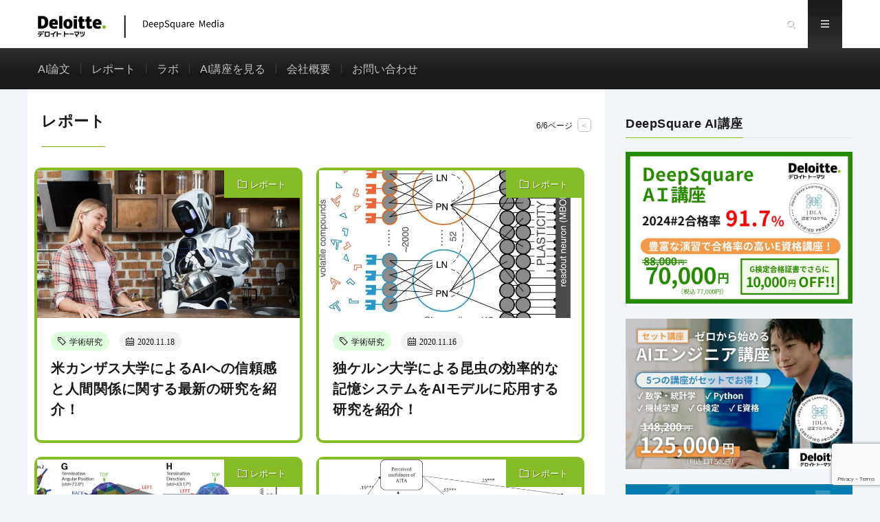

--- FILE ---
content_type: text/html; charset=UTF-8
request_url: https://deepsquare.jp/category/report/page/6/
body_size: 97300
content:
<!DOCTYPE html>
<html dir="ltr" lang="ja" prefix="og: http://ogp.me/ns#">
<head prefix="og: http://ogp.me/ns# fb: http://ogp.me/ns/fb# article: http://ogp.me/ns/article#">
<meta charset="UTF-8">
<link rel="stylesheet" href="https://stackpath.bootstrapcdn.com/bootstrap/4.3.1/css/bootstrap.min.css">
<title>レポート | DeepSquare Media - Part 6</title>

		<!-- All in One SEO 4.9.3 - aioseo.com -->
	<meta name="robots" content="noindex, nofollow, max-image-preview:large" />
	<meta name="google-site-verification" content="0EZgUYvbeoHg2Ud-xF-yC1TmX82hnZps3hM9oC7zFRA" />
	<meta name="keywords" content="ai,iot,ディープラーニンai,iot,ディープラーニング,deep learning,データ分析,管理会計,コンサルティング,プレゼントスクエア,ai教育,ai講師,機械学習,ai人材育成,ai交通量,ai予測,aiシステム開発,g検定,e資格,ai,iot,ディープラーニング,deep learning,データ分析,管理会計,コンサルティング,プレゼントスクエア,キャリア,ai教育,ai講師,機械学習,ai人材育成" />
	<link rel="canonical" href="https://deepsquare.jp/category/report/page/6/" />
	<link rel="prev" href="https://deepsquare.jp/category/report/page/5/" />
	<meta name="generator" content="All in One SEO (AIOSEO) 4.9.3" />
		<script type="application/ld+json" class="aioseo-schema">
			{"@context":"https:\/\/schema.org","@graph":[{"@type":"BreadcrumbList","@id":"https:\/\/deepsquare.jp\/category\/report\/page\/6\/#breadcrumblist","itemListElement":[{"@type":"ListItem","@id":"https:\/\/deepsquare.jp#listItem","position":1,"name":"Home","item":"https:\/\/deepsquare.jp","nextItem":{"@type":"ListItem","@id":"https:\/\/deepsquare.jp\/category\/report\/#listItem","name":"\u30ec\u30dd\u30fc\u30c8"}},{"@type":"ListItem","@id":"https:\/\/deepsquare.jp\/category\/report\/#listItem","position":2,"name":"\u30ec\u30dd\u30fc\u30c8","item":"https:\/\/deepsquare.jp\/category\/report\/","nextItem":{"@type":"ListItem","@id":"https:\/\/deepsquare.jp\/category\/report\/page\/6#listItem","name":"\u30da\u30fc\u30b8 6"},"previousItem":{"@type":"ListItem","@id":"https:\/\/deepsquare.jp#listItem","name":"Home"}},{"@type":"ListItem","@id":"https:\/\/deepsquare.jp\/category\/report\/page\/6#listItem","position":3,"name":"\u30da\u30fc\u30b8 6","previousItem":{"@type":"ListItem","@id":"https:\/\/deepsquare.jp\/category\/report\/#listItem","name":"\u30ec\u30dd\u30fc\u30c8"}}]},{"@type":"CollectionPage","@id":"https:\/\/deepsquare.jp\/category\/report\/page\/6\/#collectionpage","url":"https:\/\/deepsquare.jp\/category\/report\/page\/6\/","name":"\u30ec\u30dd\u30fc\u30c8 | DeepSquare Media - Part 6","inLanguage":"ja","isPartOf":{"@id":"https:\/\/deepsquare.jp\/#website"},"breadcrumb":{"@id":"https:\/\/deepsquare.jp\/category\/report\/page\/6\/#breadcrumblist"}},{"@type":"Organization","@id":"https:\/\/deepsquare.jp\/#organization","name":"DeepSquare Media","description":"AI\u3092\u5b66\u3073\u305f\u3044\u3001\u6d3b\u7528\u3057\u305f\u3044\u65b9\u306e\u5b66\u7fd2\u30e1\u30c7\u30a3\u30a2","url":"https:\/\/deepsquare.jp\/","logo":{"@type":"ImageObject","url":"https:\/\/deepsquare.jp\/wp-content\/uploads\/2018\/10\/deepsquare_favicon.png","@id":"https:\/\/deepsquare.jp\/category\/report\/page\/6\/#organizationLogo","width":512,"height":512},"image":{"@id":"https:\/\/deepsquare.jp\/category\/report\/page\/6\/#organizationLogo"}},{"@type":"WebSite","@id":"https:\/\/deepsquare.jp\/#website","url":"https:\/\/deepsquare.jp\/","name":"DeepSquare","description":"AI\u3092\u5b66\u3073\u305f\u3044\u3001\u6d3b\u7528\u3057\u305f\u3044\u65b9\u306e\u5b66\u7fd2\u30e1\u30c7\u30a3\u30a2","inLanguage":"ja","publisher":{"@id":"https:\/\/deepsquare.jp\/#organization"}}]}
		</script>
		<!-- All in One SEO -->


<script>
MathJax = {
  tex: {
    inlineMath: [['$','$'],['\\(','\\)']], 
    processEscapes: true
  },
  options: {
    ignoreHtmlClass: 'tex2jax_ignore|editor-rich-text'
  }
};

</script>
<link rel='dns-prefetch' href='//cdn.jsdelivr.net' />
<script type="text/javascript" id="wpp-js" src="https://deepsquare.jp/wp-content/plugins/wordpress-popular-posts/assets/js/wpp.min.js?ver=7.3.6" data-sampling="0" data-sampling-rate="100" data-api-url="https://deepsquare.jp/wp-json/wordpress-popular-posts" data-post-id="0" data-token="1346a9e59f" data-lang="0" data-debug="0"></script>
		<!-- This site uses the Google Analytics by MonsterInsights plugin v9.11.1 - Using Analytics tracking - https://www.monsterinsights.com/ -->
		<!-- Note: MonsterInsights is not currently configured on this site. The site owner needs to authenticate with Google Analytics in the MonsterInsights settings panel. -->
					<!-- No tracking code set -->
				<!-- / Google Analytics by MonsterInsights -->
		<style id='wp-img-auto-sizes-contain-inline-css' type='text/css'>
img:is([sizes=auto i],[sizes^="auto," i]){contain-intrinsic-size:3000px 1500px}
/*# sourceURL=wp-img-auto-sizes-contain-inline-css */
</style>
<style id='wp-block-library-inline-css' type='text/css'>
:root{--wp-block-synced-color:#7a00df;--wp-block-synced-color--rgb:122,0,223;--wp-bound-block-color:var(--wp-block-synced-color);--wp-editor-canvas-background:#ddd;--wp-admin-theme-color:#007cba;--wp-admin-theme-color--rgb:0,124,186;--wp-admin-theme-color-darker-10:#006ba1;--wp-admin-theme-color-darker-10--rgb:0,107,160.5;--wp-admin-theme-color-darker-20:#005a87;--wp-admin-theme-color-darker-20--rgb:0,90,135;--wp-admin-border-width-focus:2px}@media (min-resolution:192dpi){:root{--wp-admin-border-width-focus:1.5px}}.wp-element-button{cursor:pointer}:root .has-very-light-gray-background-color{background-color:#eee}:root .has-very-dark-gray-background-color{background-color:#313131}:root .has-very-light-gray-color{color:#eee}:root .has-very-dark-gray-color{color:#313131}:root .has-vivid-green-cyan-to-vivid-cyan-blue-gradient-background{background:linear-gradient(135deg,#00d084,#0693e3)}:root .has-purple-crush-gradient-background{background:linear-gradient(135deg,#34e2e4,#4721fb 50%,#ab1dfe)}:root .has-hazy-dawn-gradient-background{background:linear-gradient(135deg,#faaca8,#dad0ec)}:root .has-subdued-olive-gradient-background{background:linear-gradient(135deg,#fafae1,#67a671)}:root .has-atomic-cream-gradient-background{background:linear-gradient(135deg,#fdd79a,#004a59)}:root .has-nightshade-gradient-background{background:linear-gradient(135deg,#330968,#31cdcf)}:root .has-midnight-gradient-background{background:linear-gradient(135deg,#020381,#2874fc)}:root{--wp--preset--font-size--normal:16px;--wp--preset--font-size--huge:42px}.has-regular-font-size{font-size:1em}.has-larger-font-size{font-size:2.625em}.has-normal-font-size{font-size:var(--wp--preset--font-size--normal)}.has-huge-font-size{font-size:var(--wp--preset--font-size--huge)}.has-text-align-center{text-align:center}.has-text-align-left{text-align:left}.has-text-align-right{text-align:right}.has-fit-text{white-space:nowrap!important}#end-resizable-editor-section{display:none}.aligncenter{clear:both}.items-justified-left{justify-content:flex-start}.items-justified-center{justify-content:center}.items-justified-right{justify-content:flex-end}.items-justified-space-between{justify-content:space-between}.screen-reader-text{border:0;clip-path:inset(50%);height:1px;margin:-1px;overflow:hidden;padding:0;position:absolute;width:1px;word-wrap:normal!important}.screen-reader-text:focus{background-color:#ddd;clip-path:none;color:#444;display:block;font-size:1em;height:auto;left:5px;line-height:normal;padding:15px 23px 14px;text-decoration:none;top:5px;width:auto;z-index:100000}html :where(.has-border-color){border-style:solid}html :where([style*=border-top-color]){border-top-style:solid}html :where([style*=border-right-color]){border-right-style:solid}html :where([style*=border-bottom-color]){border-bottom-style:solid}html :where([style*=border-left-color]){border-left-style:solid}html :where([style*=border-width]){border-style:solid}html :where([style*=border-top-width]){border-top-style:solid}html :where([style*=border-right-width]){border-right-style:solid}html :where([style*=border-bottom-width]){border-bottom-style:solid}html :where([style*=border-left-width]){border-left-style:solid}html :where(img[class*=wp-image-]){height:auto;max-width:100%}:where(figure){margin:0 0 1em}html :where(.is-position-sticky){--wp-admin--admin-bar--position-offset:var(--wp-admin--admin-bar--height,0px)}@media screen and (max-width:600px){html :where(.is-position-sticky){--wp-admin--admin-bar--position-offset:0px}}

/*# sourceURL=wp-block-library-inline-css */
</style><style id='global-styles-inline-css' type='text/css'>
:root{--wp--preset--aspect-ratio--square: 1;--wp--preset--aspect-ratio--4-3: 4/3;--wp--preset--aspect-ratio--3-4: 3/4;--wp--preset--aspect-ratio--3-2: 3/2;--wp--preset--aspect-ratio--2-3: 2/3;--wp--preset--aspect-ratio--16-9: 16/9;--wp--preset--aspect-ratio--9-16: 9/16;--wp--preset--color--black: #000000;--wp--preset--color--cyan-bluish-gray: #abb8c3;--wp--preset--color--white: #ffffff;--wp--preset--color--pale-pink: #f78da7;--wp--preset--color--vivid-red: #cf2e2e;--wp--preset--color--luminous-vivid-orange: #ff6900;--wp--preset--color--luminous-vivid-amber: #fcb900;--wp--preset--color--light-green-cyan: #7bdcb5;--wp--preset--color--vivid-green-cyan: #00d084;--wp--preset--color--pale-cyan-blue: #8ed1fc;--wp--preset--color--vivid-cyan-blue: #0693e3;--wp--preset--color--vivid-purple: #9b51e0;--wp--preset--gradient--vivid-cyan-blue-to-vivid-purple: linear-gradient(135deg,rgb(6,147,227) 0%,rgb(155,81,224) 100%);--wp--preset--gradient--light-green-cyan-to-vivid-green-cyan: linear-gradient(135deg,rgb(122,220,180) 0%,rgb(0,208,130) 100%);--wp--preset--gradient--luminous-vivid-amber-to-luminous-vivid-orange: linear-gradient(135deg,rgb(252,185,0) 0%,rgb(255,105,0) 100%);--wp--preset--gradient--luminous-vivid-orange-to-vivid-red: linear-gradient(135deg,rgb(255,105,0) 0%,rgb(207,46,46) 100%);--wp--preset--gradient--very-light-gray-to-cyan-bluish-gray: linear-gradient(135deg,rgb(238,238,238) 0%,rgb(169,184,195) 100%);--wp--preset--gradient--cool-to-warm-spectrum: linear-gradient(135deg,rgb(74,234,220) 0%,rgb(151,120,209) 20%,rgb(207,42,186) 40%,rgb(238,44,130) 60%,rgb(251,105,98) 80%,rgb(254,248,76) 100%);--wp--preset--gradient--blush-light-purple: linear-gradient(135deg,rgb(255,206,236) 0%,rgb(152,150,240) 100%);--wp--preset--gradient--blush-bordeaux: linear-gradient(135deg,rgb(254,205,165) 0%,rgb(254,45,45) 50%,rgb(107,0,62) 100%);--wp--preset--gradient--luminous-dusk: linear-gradient(135deg,rgb(255,203,112) 0%,rgb(199,81,192) 50%,rgb(65,88,208) 100%);--wp--preset--gradient--pale-ocean: linear-gradient(135deg,rgb(255,245,203) 0%,rgb(182,227,212) 50%,rgb(51,167,181) 100%);--wp--preset--gradient--electric-grass: linear-gradient(135deg,rgb(202,248,128) 0%,rgb(113,206,126) 100%);--wp--preset--gradient--midnight: linear-gradient(135deg,rgb(2,3,129) 0%,rgb(40,116,252) 100%);--wp--preset--font-size--small: 13px;--wp--preset--font-size--medium: 20px;--wp--preset--font-size--large: 36px;--wp--preset--font-size--x-large: 42px;--wp--preset--spacing--20: 0.44rem;--wp--preset--spacing--30: 0.67rem;--wp--preset--spacing--40: 1rem;--wp--preset--spacing--50: 1.5rem;--wp--preset--spacing--60: 2.25rem;--wp--preset--spacing--70: 3.38rem;--wp--preset--spacing--80: 5.06rem;--wp--preset--shadow--natural: 6px 6px 9px rgba(0, 0, 0, 0.2);--wp--preset--shadow--deep: 12px 12px 50px rgba(0, 0, 0, 0.4);--wp--preset--shadow--sharp: 6px 6px 0px rgba(0, 0, 0, 0.2);--wp--preset--shadow--outlined: 6px 6px 0px -3px rgb(255, 255, 255), 6px 6px rgb(0, 0, 0);--wp--preset--shadow--crisp: 6px 6px 0px rgb(0, 0, 0);}:where(.is-layout-flex){gap: 0.5em;}:where(.is-layout-grid){gap: 0.5em;}body .is-layout-flex{display: flex;}.is-layout-flex{flex-wrap: wrap;align-items: center;}.is-layout-flex > :is(*, div){margin: 0;}body .is-layout-grid{display: grid;}.is-layout-grid > :is(*, div){margin: 0;}:where(.wp-block-columns.is-layout-flex){gap: 2em;}:where(.wp-block-columns.is-layout-grid){gap: 2em;}:where(.wp-block-post-template.is-layout-flex){gap: 1.25em;}:where(.wp-block-post-template.is-layout-grid){gap: 1.25em;}.has-black-color{color: var(--wp--preset--color--black) !important;}.has-cyan-bluish-gray-color{color: var(--wp--preset--color--cyan-bluish-gray) !important;}.has-white-color{color: var(--wp--preset--color--white) !important;}.has-pale-pink-color{color: var(--wp--preset--color--pale-pink) !important;}.has-vivid-red-color{color: var(--wp--preset--color--vivid-red) !important;}.has-luminous-vivid-orange-color{color: var(--wp--preset--color--luminous-vivid-orange) !important;}.has-luminous-vivid-amber-color{color: var(--wp--preset--color--luminous-vivid-amber) !important;}.has-light-green-cyan-color{color: var(--wp--preset--color--light-green-cyan) !important;}.has-vivid-green-cyan-color{color: var(--wp--preset--color--vivid-green-cyan) !important;}.has-pale-cyan-blue-color{color: var(--wp--preset--color--pale-cyan-blue) !important;}.has-vivid-cyan-blue-color{color: var(--wp--preset--color--vivid-cyan-blue) !important;}.has-vivid-purple-color{color: var(--wp--preset--color--vivid-purple) !important;}.has-black-background-color{background-color: var(--wp--preset--color--black) !important;}.has-cyan-bluish-gray-background-color{background-color: var(--wp--preset--color--cyan-bluish-gray) !important;}.has-white-background-color{background-color: var(--wp--preset--color--white) !important;}.has-pale-pink-background-color{background-color: var(--wp--preset--color--pale-pink) !important;}.has-vivid-red-background-color{background-color: var(--wp--preset--color--vivid-red) !important;}.has-luminous-vivid-orange-background-color{background-color: var(--wp--preset--color--luminous-vivid-orange) !important;}.has-luminous-vivid-amber-background-color{background-color: var(--wp--preset--color--luminous-vivid-amber) !important;}.has-light-green-cyan-background-color{background-color: var(--wp--preset--color--light-green-cyan) !important;}.has-vivid-green-cyan-background-color{background-color: var(--wp--preset--color--vivid-green-cyan) !important;}.has-pale-cyan-blue-background-color{background-color: var(--wp--preset--color--pale-cyan-blue) !important;}.has-vivid-cyan-blue-background-color{background-color: var(--wp--preset--color--vivid-cyan-blue) !important;}.has-vivid-purple-background-color{background-color: var(--wp--preset--color--vivid-purple) !important;}.has-black-border-color{border-color: var(--wp--preset--color--black) !important;}.has-cyan-bluish-gray-border-color{border-color: var(--wp--preset--color--cyan-bluish-gray) !important;}.has-white-border-color{border-color: var(--wp--preset--color--white) !important;}.has-pale-pink-border-color{border-color: var(--wp--preset--color--pale-pink) !important;}.has-vivid-red-border-color{border-color: var(--wp--preset--color--vivid-red) !important;}.has-luminous-vivid-orange-border-color{border-color: var(--wp--preset--color--luminous-vivid-orange) !important;}.has-luminous-vivid-amber-border-color{border-color: var(--wp--preset--color--luminous-vivid-amber) !important;}.has-light-green-cyan-border-color{border-color: var(--wp--preset--color--light-green-cyan) !important;}.has-vivid-green-cyan-border-color{border-color: var(--wp--preset--color--vivid-green-cyan) !important;}.has-pale-cyan-blue-border-color{border-color: var(--wp--preset--color--pale-cyan-blue) !important;}.has-vivid-cyan-blue-border-color{border-color: var(--wp--preset--color--vivid-cyan-blue) !important;}.has-vivid-purple-border-color{border-color: var(--wp--preset--color--vivid-purple) !important;}.has-vivid-cyan-blue-to-vivid-purple-gradient-background{background: var(--wp--preset--gradient--vivid-cyan-blue-to-vivid-purple) !important;}.has-light-green-cyan-to-vivid-green-cyan-gradient-background{background: var(--wp--preset--gradient--light-green-cyan-to-vivid-green-cyan) !important;}.has-luminous-vivid-amber-to-luminous-vivid-orange-gradient-background{background: var(--wp--preset--gradient--luminous-vivid-amber-to-luminous-vivid-orange) !important;}.has-luminous-vivid-orange-to-vivid-red-gradient-background{background: var(--wp--preset--gradient--luminous-vivid-orange-to-vivid-red) !important;}.has-very-light-gray-to-cyan-bluish-gray-gradient-background{background: var(--wp--preset--gradient--very-light-gray-to-cyan-bluish-gray) !important;}.has-cool-to-warm-spectrum-gradient-background{background: var(--wp--preset--gradient--cool-to-warm-spectrum) !important;}.has-blush-light-purple-gradient-background{background: var(--wp--preset--gradient--blush-light-purple) !important;}.has-blush-bordeaux-gradient-background{background: var(--wp--preset--gradient--blush-bordeaux) !important;}.has-luminous-dusk-gradient-background{background: var(--wp--preset--gradient--luminous-dusk) !important;}.has-pale-ocean-gradient-background{background: var(--wp--preset--gradient--pale-ocean) !important;}.has-electric-grass-gradient-background{background: var(--wp--preset--gradient--electric-grass) !important;}.has-midnight-gradient-background{background: var(--wp--preset--gradient--midnight) !important;}.has-small-font-size{font-size: var(--wp--preset--font-size--small) !important;}.has-medium-font-size{font-size: var(--wp--preset--font-size--medium) !important;}.has-large-font-size{font-size: var(--wp--preset--font-size--large) !important;}.has-x-large-font-size{font-size: var(--wp--preset--font-size--x-large) !important;}
/*# sourceURL=global-styles-inline-css */
</style>

<style id='classic-theme-styles-inline-css' type='text/css'>
/*! This file is auto-generated */
.wp-block-button__link{color:#fff;background-color:#32373c;border-radius:9999px;box-shadow:none;text-decoration:none;padding:calc(.667em + 2px) calc(1.333em + 2px);font-size:1.125em}.wp-block-file__button{background:#32373c;color:#fff;text-decoration:none}
/*# sourceURL=/wp-includes/css/classic-themes.min.css */
</style>
<link rel='stylesheet' id='contact-form-7-css' href='https://deepsquare.jp/wp-content/plugins/contact-form-7/includes/css/styles.css?ver=6.1.4' type='text/css' media='all' />
<link rel='stylesheet' id='swpm.common-css' href='https://deepsquare.jp/wp-content/plugins/simple-membership/css/swpm.common.css?ver=4.6.9' type='text/css' media='all' />
<link rel='stylesheet' id='wordpress-popular-posts-css-css' href='https://deepsquare.jp/wp-content/plugins/wordpress-popular-posts/assets/css/wpp.css?ver=7.3.6' type='text/css' media='all' />
<link rel='stylesheet' id='prism-theme-css' href='https://deepsquare.jp/wp-content/plugins/ank-prism-for-wp/out/prism-css.min.css?ver=1614507523' type='text/css' media='all' />
<script type="text/javascript" src="https://deepsquare.jp/wp-includes/js/jquery/jquery.min.js?ver=3.7.1" id="jquery-core-js"></script>
<script type="text/javascript" async='async' src="https://deepsquare.jp/wp-includes/js/jquery/jquery-migrate.min.js?ver=3.4.1" id="jquery-migrate-js"></script>
<link rel="https://api.w.org/" href="https://deepsquare.jp/wp-json/" /><link rel="alternate" title="JSON" type="application/json" href="https://deepsquare.jp/wp-json/wp/v2/categories/10" />            <style id="wpp-loading-animation-styles">@-webkit-keyframes bgslide{from{background-position-x:0}to{background-position-x:-200%}}@keyframes bgslide{from{background-position-x:0}to{background-position-x:-200%}}.wpp-widget-block-placeholder,.wpp-shortcode-placeholder{margin:0 auto;width:60px;height:3px;background:#dd3737;background:linear-gradient(90deg,#dd3737 0%,#571313 10%,#dd3737 100%);background-size:200% auto;border-radius:3px;-webkit-animation:bgslide 1s infinite linear;animation:bgslide 1s infinite linear}</style>
            <link rel="stylesheet" href="https://deepsquare.jp/wp-content/themes/lionmedia/style.css">
<link rel="stylesheet" href="https://deepsquare.jp/wp-content/themes/lionmedia/css/icon.css">
<link rel="stylesheet" href="https://fonts.googleapis.com/css?family=Lato:400,700,900">
<meta http-equiv="X-UA-Compatible" content="IE=edge">
<meta name="viewport" content="width=device-width, initial-scale=1, shrink-to-fit=no">
<link rel="dns-prefetch" href="//www.google.com">
<link rel="dns-prefetch" href="//www.google-analytics.com">
<link rel="dns-prefetch" href="//fonts.googleapis.com">
<link rel="dns-prefetch" href="//fonts.gstatic.com">
<link rel="dns-prefetch" href="//pagead2.googlesyndication.com">
<link rel="dns-prefetch" href="//googleads.g.doubleclick.net">
<link rel="dns-prefetch" href="//www.gstatic.com">
<style type="text/css">
.l-header,
.searchNavi__title,
.key__cat,
.eyecatch__cat,
.rankingBox__title,
.categoryDescription,
.pagetop,
.contactTable__header .required,
.heading.heading-primary .heading__bg,
.btn__link:hover,
.widget .tag-cloud-link:hover,
.comment-respond .submit:hover,
.comments__list .comment-reply-link:hover,
.widget .calendar_wrap tbody a:hover,
.comments__list .comment-meta,
.ctaPost__btn{background:#86bc25;}

.heading.heading-first,
.heading.heading-widget::before,
.heading.heading-footer::before,
.btn__link,
.widget .tag-cloud-link,
.comment-respond .submit,
.comments__list .comment-reply-link,
.content a:hover,
.t-light .l-footer,
.ctaPost__btn{border-color:#86bc25;}

.categoryBox__title,
.dateList__item a[rel=tag]:hover,
.dateList__item a[rel=category]:hover,
.copySns__copyLink:hover,
.btn__link,
.widget .tag-cloud-link,
.comment-respond .submit,
.comments__list .comment-reply-link,
.widget a:hover,
.widget ul li .rsswidget,
.content a,
.related__title,
.ctaPost__btn:hover{color:#86bc25;}

.c-user01 {color:#000 !important}
.bgc-user01 {background:#000 !important}
.hc-user01:hover {color:#000 !important}
.c-user02 {color:#000 !important}
.bgc-user02 {background:#000 !important}
.hc-user02:hover {color:#000 !important}
.c-user03 {color:#000 !important}
.bgc-user03 {background:#000 !important}
.hc-user03:hover {color:#000 !important}
.c-user04 {color:#000 !important}
.bgc-user04 {background:#000 !important}
.hc-user04:hover {color:#000 !important}
.c-user05 {color:#000 !important}
.bgc-user05 {background:#000 !important}
.hc-user05:hover {color:#000 !important}

</style>
<link rel="icon" href="https://deepsquare.jp/wp-content/uploads/2025/02/cropped-favicon_640x640-32x32.png" sizes="32x32" />
<link rel="icon" href="https://deepsquare.jp/wp-content/uploads/2025/02/cropped-favicon_640x640-192x192.png" sizes="192x192" />
<link rel="apple-touch-icon" href="https://deepsquare.jp/wp-content/uploads/2025/02/cropped-favicon_640x640-180x180.png" />
<meta name="msapplication-TileImage" content="https://deepsquare.jp/wp-content/uploads/2025/02/cropped-favicon_640x640-270x270.png" />
		<style type="text/css" id="wp-custom-css">
			.content h3 {
	border-left: 5px solid #268900;
}

body p {
font-family: arial;
font-size: 16px;
color: #16160e;
line-height: 1.6;
margin-bottom: 1.em;
}
@media screen and (max-width: 768px){
body p {
font-family: arial;
font-size: 16px;
color: #16160e;
line-height: 1.6;
margin-bottom: 1.em;
}
}

h4 {
	font-size: 20px;
}

strong {
  font-size: 18px;	
}
.asterisk {
	font-size:1.8rem !important;
}

/***投稿ページリンク文字デザイン***/
.content ul li, .content ol li {
font-family: arial;/***文字のフォント***/
font-size: 17px;/***文字のサイズ***/
}

/***投稿ページリンク文字デザイン（スマホ表示）***/
@media screen and (max-width: 768px){
.content ul li, .content ol li {
font-family: arial;/***文字のフォント***/
font-size: 16px;/***文字のサイズ***/
}
}		</style>
		<meta name="description" content="学習レポートや勉強会レポートを掲載しています。">
<meta property="og:site_name" content="DeepSquare Media" />
<meta property="og:type" content="website" />
<meta property="og:title" content="レポート | DeepSquare Media - Part 6" />
<meta property="og:description" content="学習レポートや勉強会レポートを掲載しています。" />
<meta property="og:url" content="https://deepsquare.jp/category/report/" />
<meta property="og:image" content="https://deepsquare.jp/wp-content/uploads/2025/02/cropped-favicon_640x640.png" />
<meta name="twitter:card" content="summary" />



<!-- サイト内検索 noindex -->

<!-- Global site tag (gtag.js) - Google Analytics -->
<script async src="https://www.googletagmanager.com/gtag/js?id=G-YK512K0NFE"></script>
<script>
  window.dataLayer = window.dataLayer || [];
  function gtag(){dataLayer.push(arguments);}
  gtag('js', new Date());

  gtag('config', 'G-YK512K0NFE');
</script>
<!-- <script src="https://code.jquery.com/jquery-3.3.1.slim.min.js" integrity="sha384-q8i/X+965DzO0rT7abK41JStQIAqVgRVzpbzo5smXKp4YfRvH+8abtTE1Pi6jizo" crossorigin="anonymous"></script>
<script src="https://cdnjs.cloudflare.com/ajax/libs/popper.js/1.14.7/umd/popper.min.js" integrity="sha384-UO2eT0CpHqdSJQ6hJty5KVphtPhzWj9WO1clHTMGa3JDZwrnQq4sF86dIHNDz0W1" crossorigin="anonymous"></script>
<script src="https://stackpath.bootstrapcdn.com/bootstrap/4.3.1/js/bootstrap.min.js" integrity="sha384-JjSmVgyd0p3pXB1rRibZUAYoIIy6OrQ6VrjIEaFf/nJGzIxFDsf4x0xIM+B07jRM" crossorigin="anonymous"></script> -->
<!-- シンタックスハイライト対応 -->
<!-- <link rel="stylesheet" href="css/prism.css">
<script src="js/prism.js"></script>
 -->
<link rel='stylesheet' id='mediaelement-css' href='https://deepsquare.jp/wp-includes/js/mediaelement/mediaelementplayer-legacy.min.css?ver=4.2.17' type='text/css' media='all' />
<link rel='stylesheet' id='wp-mediaelement-css' href='https://deepsquare.jp/wp-includes/js/mediaelement/wp-mediaelement.min.css?ver=6.9' type='text/css' media='all' />
</head>
<body class="t-dark t-rich">

  
  <!--l-header-->
  <header class="l-header">
    <div class="container">
      
      <div class="siteTitle">

              <p class="siteTitle__logo">
          <a class="siteTitle__link" href="https://deepsquare.jp">
            <img src="https://deepsquare.jp/wp-content/uploads/2025/02/deepsquare_media_header_logo.png" class="siteTitle__img" alt="DeepSquare Media" width="1872" height="307" >          </a>
          <span class="siteTitle__sub">AIを学びたい、活用したい方の学習メディア</span>
		      </p>	              </div>
      
      <nav class="menuNavi">      
                  <ul class="menuNavi__list">
		                    <li class="menuNavi__item u-txtShdw"><span class="menuNavi__link icon-search" id="menuNavi__search" onclick="toggle__search();"></span></li>
            <li class="menuNavi__item u-txtShdw"><span class="menuNavi__link menuNavi__link-current icon-menu" id="menuNavi__menu" onclick="toggle__menu();"></span></li>
                  </ul>
      </nav>
      
    </div>
  </header>
  <!--/l-header-->
  
  <!--l-extra-->
        <div class="l-extraNone" id="extra__search">
      <div class="container">
        <div class="searchNavi">
                    <div class="searchNavi__title u-txtShdw">注目キーワード</div>
          <ul class="searchNavi__list">
                          <li class="searchNavi__item"><a class="searchNavi__link" href="https://deepsquare.jp/?s=ディープラーニング">ディープラーニング</a></li>
                          <li class="searchNavi__item"><a class="searchNavi__link" href="https://deepsquare.jp/?s=AI">AI</a></li>
                          <li class="searchNavi__item"><a class="searchNavi__link" href="https://deepsquare.jp/?s=最新論文">最新論文</a></li>
                          <li class="searchNavi__item"><a class="searchNavi__link" href="https://deepsquare.jp/?s=社会実装">社会実装</a></li>
                          <li class="searchNavi__item"><a class="searchNavi__link" href="https://deepsquare.jp/?s=E資格">E資格</a></li>
			          </ul>
                    
                <div class="searchBox">
        <form class="searchBox__form" method="get" target="_top" action="https://deepsquare.jp/" >
          <input class="searchBox__input" type="text" maxlength="50" name="s" placeholder="記事検索"><button class="searchBox__submit icon-search" type="submit" value="search"> </button>
        </form>
      </div>        </div>
      </div>
    </div>
        
    <div class="l-extra" id="extra__menu">
      <div class="container container-max">
        <nav class="globalNavi">
          <ul class="globalNavi__list">
            	          <li id="menu-item-93" class="menu-item menu-item-type-custom menu-item-object-custom menu-item-93"><a href="https://deepsquare.jp/category/paper/">AI論文</a></li>
<li id="menu-item-387" class="menu-item menu-item-type-custom menu-item-object-custom menu-item-387"><a href="https://deepsquare.jp/category/report/">レポート</a></li>
<li id="menu-item-388" class="menu-item menu-item-type-custom menu-item-object-custom menu-item-388"><a href="https://deepsquare.jp/category/lab/">ラボ</a></li>
<li id="menu-item-2604" class="menu-item menu-item-type-custom menu-item-object-custom menu-item-2604"><a href="https://ai-edu.deepsquare.jp/">AI講座を見る</a></li>
<li id="menu-item-6553" class="menu-item menu-item-type-custom menu-item-object-custom menu-item-6553"><a href="https://ai-edu.deepsquare.jp/about/">会社概要</a></li>
<li id="menu-item-95" class="menu-item menu-item-type-post_type menu-item-object-page menu-item-95"><a href="https://deepsquare.jp/contact-form/">お問い合わせ</a></li>
	                                            
                          
                      </ul>
        </nav>
      </div>
    </div>
  <!--/l-extra-->

<!-- <div class="breadcrumb" ><div class="container" ><ul class="breadcrumb__list"><li class="breadcrumb__item" itemscope itemtype="http://data-vocabulary.org/Breadcrumb"><a href="https://deepsquare.jp/" itemprop="url"><span class="icon-home" itemprop="title">HOME</span></a></li><li class="breadcrumb__item">レポート</li></ul></div></div> -->
   
  <!-- l-wrapper -->
  <div class="l-wrapper">
	
    <!-- l-main -->
    <main class="l-main">
	  
            <header class="archiveTitle">
        <h1 class="heading heading-first">レポート</h1>
		<div class="subPager"><span class="subPager__text">6/6ページ</span><ul class="subPager__list"><li class="subPager__item"><a href="https://deepsquare.jp/category/report/page/5/" class="subPager__link">&lt;</a></li></ul></div>      </header>
            
      	  
	          <div class="archive">
	    	                  <article class="archiveItem
	        ">
        
        <div class="eyecatch eyecatch-archive">
                    <span class="eyecatch__cat bgc u-txtShdw"><a href="https://deepsquare.jp/category/report/" rel="category tag">レポート</a></span>

                    <a href="https://deepsquare.jp/2020/11/ai-trust/"><img width="640" height="410" src="https://deepsquare.jp/wp-content/uploads/2020/11/1711439_s-640x410.jpg" class="attachment-icatch size-icatch wp-post-image" alt="" decoding="async" fetchpriority="high" /></a>
                              </div>
        
                <ul class="dateList dateList-archive">
                    <li class="dateList__item icon-tag"><a href="https://deepsquare.jp/tag/%e5%ad%a6%e8%a1%93%e7%a0%94%e7%a9%b6/" rel="tag">学術研究</a><span>, </span>        </li>
                              <li class="dateList__item icon-calendar">2020.11.18</li>
                  </ul>
        
        <h2 class="heading heading-archive">
                    <a class=" hc" href="https://deepsquare.jp/2020/11/ai-trust/">米カンザス大学によるAIへの信頼感と人間関係に関する最新の研究を紹介！</a>
                  </h2>
        
        <p class="archiveItem__text">
<!-- 		  はじめに 　カンザス大学の研究チームが、人々のAIに対する信頼度はその人の人間関係と強い関係性があることを明らかにしました。AIの社会への導入に対する新しいアプローチが可能になることが期待されています [&hellip;]       -->
        </p>
        
        <div class="btn btn-right">
          <a class="btn__link" href="https://deepsquare.jp/2020/11/ai-trust/">続きを読む</a>
        </div>
      
      </article>
		  		  			                  <article class="archiveItem
	        ">
        
        <div class="eyecatch eyecatch-archive">
                    <span class="eyecatch__cat bgc u-txtShdw"><a href="https://deepsquare.jp/category/report/" rel="category tag">レポート</a></span>

                    <a href="https://deepsquare.jp/2020/11/spiking-neural/"><img width="730" height="410" src="https://deepsquare.jp/wp-content/uploads/2020/11/A-spiking-neural-program-for-sensorimotor-control-during-foraging-in-flying-insects-730x410.jpg" class="attachment-icatch size-icatch wp-post-image" alt="" decoding="async" /></a>
                              </div>
        
                <ul class="dateList dateList-archive">
                    <li class="dateList__item icon-tag"><a href="https://deepsquare.jp/tag/%e5%ad%a6%e8%a1%93%e7%a0%94%e7%a9%b6/" rel="tag">学術研究</a><span>, </span>        </li>
                              <li class="dateList__item icon-calendar">2020.11.16</li>
                  </ul>
        
        <h2 class="heading heading-archive">
                    <a class=" hc" href="https://deepsquare.jp/2020/11/spiking-neural/">独ケルン大学による昆虫の効率的な記憶システムをAIモデルに応用する研究を紹介！</a>
                  </h2>
        
        <p class="archiveItem__text">
<!-- 		  はじめに 　独ケルン大学（University of Cologne）の研究チームが昆虫（ショウジョウバエ）の神経システムがAIコントロールの発展に役立つ可能性があることを発表しました。 ※図は下記論 [&hellip;]       -->
        </p>
        
        <div class="btn btn-right">
          <a class="btn__link" href="https://deepsquare.jp/2020/11/spiking-neural/">続きを読む</a>
        </div>
      
      </article>
		  		  			                  <article class="archiveItem
	        ">
        
        <div class="eyecatch eyecatch-archive">
                    <span class="eyecatch__cat bgc u-txtShdw"><a href="https://deepsquare.jp/category/report/" rel="category tag">レポート</a></span>

                    <a href="https://deepsquare.jp/2020/11/ai_vision/"><img width="730" height="410" src="https://deepsquare.jp/wp-content/uploads/2020/11/Early-Emergence-of-Solid-Shape-Coding-in-Natural-and-Deep-Network-Vision2-730x410.jpg" class="attachment-icatch size-icatch wp-post-image" alt="" decoding="async" /></a>
                              </div>
        
                <ul class="dateList dateList-archive">
                    <li class="dateList__item icon-tag"><a href="https://deepsquare.jp/tag/%e7%94%bb%e5%83%8f%e5%87%a6%e7%90%86/" rel="tag">画像処理</a><span>, </span>        </li>
                              <li class="dateList__item icon-calendar">2020.11.14</li>
                  </ul>
        
        <h2 class="heading heading-archive">
                    <a class=" hc" href="https://deepsquare.jp/2020/11/ai_vision/">脳とAIに共通する「物体の見方」があること明らかにした研究を紹介！</a>
                  </h2>
        
        <p class="archiveItem__text">
<!-- 		  脳とAIに共通する「物体の見方」があることをジョンホプキンス大学の研究チームが報告しました。今回は、発表された論文をご紹介します。 概要 　これまでの研究で、脳は物体を捉えるときに２D情報だけでなく、 [&hellip;]       -->
        </p>
        
        <div class="btn btn-right">
          <a class="btn__link" href="https://deepsquare.jp/2020/11/ai_vision/">続きを読む</a>
        </div>
      
      </article>
		  		  			                  <article class="archiveItem
	        ">
        
        <div class="eyecatch eyecatch-archive">
                    <span class="eyecatch__cat bgc u-txtShdw"><a href="https://deepsquare.jp/category/report/" rel="category tag">レポート</a></span>

                    <a href="https://deepsquare.jp/2020/11/machine_teacher/"><img width="730" height="410" src="https://deepsquare.jp/wp-content/uploads/2020/11/hihc_a_1801227_f0002_b-730x410.jpeg" class="attachment-icatch size-icatch wp-post-image" alt="" decoding="async" loading="lazy" /></a>
                              </div>
        
                <ul class="dateList dateList-archive">
                    <li class="dateList__item icon-tag"><a href="https://deepsquare.jp/tag/%e5%ad%a6%e8%a1%93%e7%a0%94%e7%a9%b6/" rel="tag">学術研究</a><span>, </span>        </li>
                              <li class="dateList__item icon-calendar">2020.11.12</li>
                  </ul>
        
        <h2 class="heading heading-archive">
                    <a class=" hc" href="https://deepsquare.jp/2020/11/machine_teacher/">AI教師を受け入れる生徒の意識に関する調査研究を紹介！</a>
                  </h2>
        
        <p class="archiveItem__text">
<!-- 		  はじめに 　教育のなかにも新たに開発されたテクノロジーを導入する動きが活発になっています。オンライン教育などはすでに多くの人に馴染みがあるものになってきているのではないでしょうか。その流れのなかにAI [&hellip;]       -->
        </p>
        
        <div class="btn btn-right">
          <a class="btn__link" href="https://deepsquare.jp/2020/11/machine_teacher/">続きを読む</a>
        </div>
      
      </article>
		  		  			                  <article class="archiveItem
	        ">
        
        <div class="eyecatch eyecatch-archive">
                    <span class="eyecatch__cat bgc u-txtShdw"><a href="https://deepsquare.jp/category/report/" rel="category tag">レポート</a></span>

                    <a href="https://deepsquare.jp/2020/11/animal_track/"><img width="685" height="381" src="https://deepsquare.jp/wp-content/uploads/2020/11/Image.png" class="attachment-icatch size-icatch wp-post-image" alt="" decoding="async" loading="lazy" /></a>
                              </div>
        
                <ul class="dateList dateList-archive">
                    <li class="dateList__item icon-tag"><a href="https://deepsquare.jp/tag/%e5%ad%a6%e8%a1%93%e7%a0%94%e7%a9%b6/" rel="tag">学術研究</a><span>, </span>        </li>
                              <li class="dateList__item icon-calendar">2020.11.10</li>
                  </ul>
        
        <h2 class="heading heading-archive">
                    <a class=" hc" href="https://deepsquare.jp/2020/11/animal_track/">大阪大学の研究チームが発表した野生動物の隠れた生態をAIで観測する手法を紹介！</a>
                  </h2>
        
        <p class="archiveItem__text">
<!-- 		  はじめに 　新しいテクノロジーの導入により、野生動物の研究でもビッグデータの取得及び処理がひとつの問題となっています。今回、大阪大学の研究チームが野生動物の隠れた生態をAIで観測する手法を発表しました [&hellip;]       -->
        </p>
        
        <div class="btn btn-right">
          <a class="btn__link" href="https://deepsquare.jp/2020/11/animal_track/">続きを読む</a>
        </div>
      
      </article>
		  		  			                  <article class="archiveItem
	        ">
        
        <div class="eyecatch eyecatch-archive">
                    <span class="eyecatch__cat bgc u-txtShdw"><a href="https://deepsquare.jp/category/report/" rel="category tag">レポート</a></span>

                    <a href="https://deepsquare.jp/2020/11/ncp/"><img width="730" height="357" src="https://deepsquare.jp/wp-content/uploads/2020/10/Neural_Circuit_Policies-1-730x357.png" class="attachment-icatch size-icatch wp-post-image" alt="" decoding="async" loading="lazy" /></a>
                              </div>
        
                <ul class="dateList dateList-archive">
                    <li class="dateList__item icon-tag"><a href="https://deepsquare.jp/tag/%e5%ad%a6%e8%a1%93%e7%a0%94%e7%a9%b6/" rel="tag">学術研究</a><span>, </span><a href="https://deepsquare.jp/tag/%e7%94%bb%e5%83%8f%e5%87%a6%e7%90%86/" rel="tag">画像処理</a><span>, </span>        </li>
                              <li class="dateList__item icon-calendar">2020.11.06</li>
                  </ul>
        
        <h2 class="heading heading-archive">
                    <a class=" hc" href="https://deepsquare.jp/2020/11/ncp/">小動物から発想を得た省ニューラルモデル「Neural Circuit Policies Enabling Auditable Autonomy」を紹介！</a>
                  </h2>
        
        <p class="archiveItem__text">
<!-- 		  Neural Circuit Policies Enabling Auditable Autonomy 概要 　ウィーン工科大学（ 墺）、オーストリア工科大学（ 墺）、マサチューセッツ工科大学（米国） [&hellip;]       -->
        </p>
        
        <div class="btn btn-right">
          <a class="btn__link" href="https://deepsquare.jp/2020/11/ncp/">続きを読む</a>
        </div>
      
      </article>
		  		  			                  <article class="archiveItem
	        ">
        
        <div class="eyecatch eyecatch-archive">
                    <span class="eyecatch__cat bgc u-txtShdw"><a href="https://deepsquare.jp/category/report/" rel="category tag">レポート</a></span>

                    <a href="https://deepsquare.jp/2020/11/attentive-normalization/"><img width="730" height="410" src="https://deepsquare.jp/wp-content/uploads/2020/10/Attentive-Normalization-730x410.png" class="attachment-icatch size-icatch wp-post-image" alt="" decoding="async" loading="lazy" /></a>
                              </div>
        
                <ul class="dateList dateList-archive">
                              <li class="dateList__item icon-calendar">2020.11.02</li>
                  </ul>
        
        <h2 class="heading heading-archive">
                    <a class=" hc" href="https://deepsquare.jp/2020/11/attentive-normalization/">正規化とAttentionモジュールを組み合わせたAttentive Normalizationを紹介！</a>
                  </h2>
        
        <p class="archiveItem__text">
<!-- 		  Attentive Normalization 論文 https://www.ecva.net/papers/eccv_2020/papers_ECCV/papers/123620069.pdf 概要 [&hellip;]       -->
        </p>
        
        <div class="btn btn-right">
          <a class="btn__link" href="https://deepsquare.jp/2020/11/attentive-normalization/">続きを読む</a>
        </div>
      
      </article>
		  		  			                  <article class="archiveItem
	        ">
        
        <div class="eyecatch eyecatch-archive">
                    <span class="eyecatch__cat bgc u-txtShdw"><a href="https://deepsquare.jp/category/report/" rel="category tag">レポート</a></span>

                    <a href="https://deepsquare.jp/2020/10/performers/"><img width="730" height="408" src="https://deepsquare.jp/wp-content/uploads/2020/10/image4-730x408.gif" class="attachment-icatch size-icatch wp-post-image" alt="" decoding="async" loading="lazy" /></a>
                              </div>
        
                <ul class="dateList dateList-archive">
                    <li class="dateList__item icon-tag"><a href="https://deepsquare.jp/tag/%e7%94%bb%e5%83%8f%e5%87%a6%e7%90%86/" rel="tag">画像処理</a><span>, </span><a href="https://deepsquare.jp/tag/language/" rel="tag">自然言語処理</a><span>, </span>        </li>
                              <li class="dateList__item icon-calendar">2020.10.29</li>
                  </ul>
        
        <h2 class="heading heading-archive">
                    <a class=" hc" href="https://deepsquare.jp/2020/10/performers/">メモリ/演算効率を向上させた新しいTransformerモデル「Performers」を紹介！</a>
                  </h2>
        
        <p class="archiveItem__text">
<!-- 		  はじめに 　Google、ケンブリッジ大学、DeepMind社、アラン・チューリング研究所で構成された研究チームが、Transformerの効率的演算モデル「Performers」を2020年9月30 [&hellip;]       -->
        </p>
        
        <div class="btn btn-right">
          <a class="btn__link" href="https://deepsquare.jp/2020/10/performers/">続きを読む</a>
        </div>
      
      </article>
		  		  			                  <article class="archiveItem
	        ">
        
        <div class="eyecatch eyecatch-archive">
                    <span class="eyecatch__cat bgc u-txtShdw"><a href="https://deepsquare.jp/category/report/" rel="category tag">レポート</a></span>

                    <a href="https://deepsquare.jp/2020/10/brain-inspired/"><img width="730" height="277" src="https://deepsquare.jp/wp-content/uploads/2020/10/Brain-inspired-replay-for-continual-learning-with-artificial-neural-networks-730x277.png" class="attachment-icatch size-icatch wp-post-image" alt="" decoding="async" loading="lazy" /></a>
                              </div>
        
                <ul class="dateList dateList-archive">
                    <li class="dateList__item icon-tag"><a href="https://deepsquare.jp/tag/%e7%94%bb%e5%83%8f%e5%87%a6%e7%90%86/" rel="tag">画像処理</a><span>, </span>        </li>
                              <li class="dateList__item icon-calendar">2020.10.25</li>
                  </ul>
        
        <h2 class="heading heading-archive">
                    <a class=" hc" href="https://deepsquare.jp/2020/10/brain-inspired/">脳内の記憶再生を模した新たなニューラルネットワークモデルを紹介！</a>
                  </h2>
        
        <p class="archiveItem__text">
<!-- 		  Brain-inspired replay for continual learning with artificial neural networks 論文URL https://www.natur [&hellip;]       -->
        </p>
        
        <div class="btn btn-right">
          <a class="btn__link" href="https://deepsquare.jp/2020/10/brain-inspired/">続きを読む</a>
        </div>
      
      </article>
		  		  			                  <article class="archiveItem
	        ">
        
        <div class="eyecatch eyecatch-archive">
                    <span class="eyecatch__cat bgc u-txtShdw"><a href="https://deepsquare.jp/category/report/" rel="category tag">レポート</a></span>

                    <a href="https://deepsquare.jp/2020/09/traffic-prediction/"><img width="730" height="410" src="https://deepsquare.jp/wp-content/uploads/2020/09/Graph-Neural-Networks-730x410.gif" class="attachment-icatch size-icatch wp-post-image" alt="" decoding="async" loading="lazy" /></a>
                              </div>
        
                <ul class="dateList dateList-archive">
                    <li class="dateList__item icon-tag"><a href="https://deepsquare.jp/tag/%e3%82%b9%e3%83%9e%e3%83%bc%e3%83%88%e3%82%b7%e3%83%86%e3%82%a3%e3%83%bb%e3%82%b9%e3%83%9e%e3%83%bc%e3%83%88%e3%83%9b%e3%83%bc%e3%83%a0/" rel="tag">スマートシティ・スマートホーム</a><span>, </span>        </li>
                              <li class="dateList__item icon-calendar">2020.09.13</li>
                  </ul>
        
        <h2 class="heading heading-archive">
                    <a class=" hc" href="https://deepsquare.jp/2020/09/traffic-prediction/">【技術紹介】移動時間を予測する！GoogleMapに採用されるDeepMind社の新たなGraph Neural Networksを紹介</a>
                  </h2>
        
        <p class="archiveItem__text">
<!-- 		  はじめに 　DeepMind社（Google傘下のAI開発企業）がGoogle社と合同でGoogleMapの到着予想に利用する新たな交通量予想モデル「Traffic prediction with a [&hellip;]       -->
        </p>
        
        <div class="btn btn-right">
          <a class="btn__link" href="https://deepsquare.jp/2020/09/traffic-prediction/">続きを読む</a>
        </div>
      
      </article>
		  		  			                  <article class="archiveItem
	        ">
        
        <div class="eyecatch eyecatch-archive">
                    <span class="eyecatch__cat bgc u-txtShdw"><a href="https://deepsquare.jp/category/report/" rel="category tag">レポート</a></span>

                    <a href="https://deepsquare.jp/2020/08/ocr/"><img width="730" height="410" src="https://deepsquare.jp/wp-content/uploads/2020/08/ocr-02-730x410.jpg" class="attachment-icatch size-icatch wp-post-image" alt="" decoding="async" loading="lazy" /></a>
                              </div>
        
                <ul class="dateList dateList-archive">
                    <li class="dateList__item icon-tag"><a href="https://deepsquare.jp/tag/%e7%94%bb%e5%83%8f%e5%87%a6%e7%90%86/" rel="tag">画像処理</a><span>, </span><a href="https://deepsquare.jp/tag/language/" rel="tag">自然言語処理</a><span>, </span>        </li>
                              <li class="dateList__item icon-calendar">2020.08.27</li>
                  </ul>
        
        <h2 class="heading heading-archive">
                    <a class=" hc" href="https://deepsquare.jp/2020/08/ocr/">OCRに固有表現認識を組み合わせてサービスを進化させる【技術解説】</a>
                  </h2>
        
        <p class="archiveItem__text">
<!-- 		  はじめに 　OCR（Optical Character Recognition/Reader：光学的文字認識）とは文字を光学的に認識する技術です。簡単にいえば、画像内にある文字を「文字」としてコンピュ [&hellip;]       -->
        </p>
        
        <div class="btn btn-right">
          <a class="btn__link" href="https://deepsquare.jp/2020/08/ocr/">続きを読む</a>
        </div>
      
      </article>
		  		  			                  <article class="archiveItem
	        ">
        
        <div class="eyecatch eyecatch-archive">
                    <span class="eyecatch__cat bgc u-txtShdw"><a href="https://deepsquare.jp/category/report/" rel="category tag">レポート</a></span>

                    <a href="https://deepsquare.jp/2020/08/meta-sim2/"><img width="600" height="186" src="https://deepsquare.jp/wp-content/uploads/2020/08/meta-sim-gif.gif" class="attachment-icatch size-icatch wp-post-image" alt="" decoding="async" loading="lazy" /></a>
                              </div>
        
                <ul class="dateList dateList-archive">
                    <li class="dateList__item icon-tag"><a href="https://deepsquare.jp/tag/%e3%82%b9%e3%83%9e%e3%83%bc%e3%83%88%e3%82%b7%e3%83%86%e3%82%a3%e3%83%bb%e3%82%b9%e3%83%9e%e3%83%bc%e3%83%88%e3%83%9b%e3%83%bc%e3%83%a0/" rel="tag">スマートシティ・スマートホーム</a><span>, </span><a href="https://deepsquare.jp/tag/%e7%94%9f%e6%88%90%e3%83%a2%e3%83%87%e3%83%ab/" rel="tag">生成モデル</a><span>, </span>        </li>
                              <li class="dateList__item icon-calendar">2020.08.24</li>
                  </ul>
        
        <h2 class="heading heading-archive">
                    <a class=" hc" href="https://deepsquare.jp/2020/08/meta-sim2/">教師なしで多様な3DCGを生成するNVIDIAの「Meta-Sim2」を紹介</a>
                  </h2>
        
        <p class="archiveItem__text">
<!-- 		  はじめに 　2020年8月23日～28日の間で開催されたECCV(EUROPEAN CONFERENCE ON COMPUTER VISION：https://eccv2020.eu/)で採択されたN [&hellip;]       -->
        </p>
        
        <div class="btn btn-right">
          <a class="btn__link" href="https://deepsquare.jp/2020/08/meta-sim2/">続きを読む</a>
        </div>
      
      </article>
		  		  			                  <article class="archiveItem
	        ">
        
        <div class="eyecatch eyecatch-archive">
                    <span class="eyecatch__cat bgc u-txtShdw"><a href="https://deepsquare.jp/category/report/" rel="category tag">レポート</a></span>

                    <a href="https://deepsquare.jp/2020/08/automl/"><img width="640" height="393" src="https://deepsquare.jp/wp-content/uploads/2020/02/ai_08.jpg" class="attachment-icatch size-icatch wp-post-image" alt="AI" decoding="async" loading="lazy" /></a>
                              </div>
        
                <ul class="dateList dateList-archive">
                    <li class="dateList__item icon-tag"><a href="https://deepsquare.jp/tag/%e6%a9%9f%e6%a2%b0%e5%ad%a6%e7%bf%92%e3%83%bbautoml/" rel="tag">機械学習・AutoML</a><span>, </span>        </li>
                              <li class="dateList__item icon-calendar">2020.08.18</li>
                  </ul>
        
        <h2 class="heading heading-archive">
                    <a class=" hc" href="https://deepsquare.jp/2020/08/automl/">【AutoML特集】サービス系AutoML（Google Cloud AutoML）とPyCaretを比較してみた</a>
                  </h2>
        
        <p class="archiveItem__text">
<!-- 		  はじめに 　ここ数年でAI（人工知能）や機械学習という言葉が急速に社会に定着しました。その裏にはディープラーニング（深層学習）の発達やICの劇的な改良などにより、AIが実用に耐えうるレベルに達したこと [&hellip;]       -->
        </p>
        
        <div class="btn btn-right">
          <a class="btn__link" href="https://deepsquare.jp/2020/08/automl/">続きを読む</a>
        </div>
      
      </article>
		  		  			                  <article class="archiveItem
	        ">
        
        <div class="eyecatch eyecatch-archive">
                    <span class="eyecatch__cat bgc u-txtShdw"><a href="https://deepsquare.jp/category/report/" rel="category tag">レポート</a></span>

                    <a href="https://deepsquare.jp/2020/07/docker-hub/"><img width="730" height="410" src="https://deepsquare.jp/wp-content/uploads/2020/07/docker-hub-730x410.jpg" class="attachment-icatch size-icatch wp-post-image" alt="" decoding="async" loading="lazy" /></a>
                              </div>
        
                <ul class="dateList dateList-archive">
                    <li class="dateList__item icon-tag"><a href="https://deepsquare.jp/tag/docker/" rel="tag">Docker</a><span>, </span>        </li>
                              <li class="dateList__item icon-calendar">2020.07.18</li>
                  </ul>
        
        <h2 class="heading heading-archive">
                    <a class=" hc" href="https://deepsquare.jp/2020/07/docker-hub/">Docker入門③ －Docker Hub ハンズオン－</a>
                  </h2>
        
        <p class="archiveItem__text">
<!-- 		  Docker入門特集 Docker入門①　－Dockerコンテナ ハンズオン－ Docker入門②　－Dockerイメージ ハンズオン－ Docker入門③ －Docker Hub ハンズオン－ Do [&hellip;]       -->
        </p>
        
        <div class="btn btn-right">
          <a class="btn__link" href="https://deepsquare.jp/2020/07/docker-hub/">続きを読む</a>
        </div>
      
      </article>
		  		  			                  <article class="archiveItem
	        ">
        
        <div class="eyecatch eyecatch-archive">
                    <span class="eyecatch__cat bgc u-txtShdw"><a href="https://deepsquare.jp/category/report/" rel="category tag">レポート</a></span>

                    <a href="https://deepsquare.jp/2020/04/ai-business/"><img width="640" height="410" src="https://deepsquare.jp/wp-content/uploads/2020/05/paper-02-640x410.jpg" class="attachment-icatch size-icatch wp-post-image" alt="" decoding="async" loading="lazy" /></a>
                              </div>
        
                <ul class="dateList dateList-archive">
                              <li class="dateList__item icon-calendar">2020.04.21</li>
                  </ul>
        
        <h2 class="heading heading-archive">
                    <a class=" hc" href="https://deepsquare.jp/2020/04/ai-business/">海外レポートから学ぶ！AIをビジネスにどのように組み込むべきか？</a>
                  </h2>
        
        <p class="archiveItem__text">
<!-- 		  　近年AIはひとつのホットトピックとして、連日メディアで取り上げられています。AI関連のニュースをみない日のほうが珍しいといえるでしょう。しかし、ビジネスの現場において、実際のツールとしてAIはまだ馴 [&hellip;]       -->
        </p>
        
        <div class="btn btn-right">
          <a class="btn__link" href="https://deepsquare.jp/2020/04/ai-business/">続きを読む</a>
        </div>
      
      </article>
		  		  			                  <article class="archiveItem
	        ">
        
        <div class="eyecatch eyecatch-archive">
                    <span class="eyecatch__cat bgc u-txtShdw"><a href="https://deepsquare.jp/category/report/" rel="category tag">レポート</a></span>

                    <a href="https://deepsquare.jp/2020/02/docker02/"><img width="559" height="166" src="https://deepsquare.jp/wp-content/uploads/2020/02/Docker02_03.png" class="attachment-icatch size-icatch wp-post-image" alt="" decoding="async" loading="lazy" /></a>
                              </div>
        
                <ul class="dateList dateList-archive">
                    <li class="dateList__item icon-tag"><a href="https://deepsquare.jp/tag/docker/" rel="tag">Docker</a><span>, </span>        </li>
                              <li class="dateList__item icon-calendar">2020.02.16</li>
                  </ul>
        
        <h2 class="heading heading-archive">
                    <a class=" hc" href="https://deepsquare.jp/2020/02/docker02/">Docker入門②　－Dockerイメージ ハンズオン－</a>
                  </h2>
        
        <p class="archiveItem__text">
<!-- 		  Docker入門特集 Docker入門①　－Dockerコンテナ ハンズオン－ Docker入門②　－Dockerイメージ ハンズオン－ Docker入門③ －Docker Hub ハンズオン－ Do [&hellip;]       -->
        </p>
        
        <div class="btn btn-right">
          <a class="btn__link" href="https://deepsquare.jp/2020/02/docker02/">続きを読む</a>
        </div>
      
      </article>
		  		  			                  <article class="archiveItem
	        ">
        
        <div class="eyecatch eyecatch-archive">
                    <span class="eyecatch__cat bgc u-txtShdw"><a href="https://deepsquare.jp/category/report/" rel="category tag">レポート</a></span>

                    <a href="https://deepsquare.jp/2020/02/docker01/"><img width="286" height="153" src="https://deepsquare.jp/wp-content/uploads/2020/02/docker-e1581747453175.png" class="attachment-icatch size-icatch wp-post-image" alt="" decoding="async" loading="lazy" /></a>
                              </div>
        
                <ul class="dateList dateList-archive">
                    <li class="dateList__item icon-tag"><a href="https://deepsquare.jp/tag/docker/" rel="tag">Docker</a><span>, </span>        </li>
                              <li class="dateList__item icon-calendar">2020.02.15</li>
                  </ul>
        
        <h2 class="heading heading-archive">
                    <a class=" hc" href="https://deepsquare.jp/2020/02/docker01/">Docker入門①　－Dockerコンテナ ハンズオン－</a>
                  </h2>
        
        <p class="archiveItem__text">
<!-- 		  Docker入門特集 Docker入門①　－Dockerコンテナ ハンズオン－ Docker入門②　－Dockerイメージ ハンズオン－ Docker入門③ －Docker Hub ハンズオン－ Do [&hellip;]       -->
        </p>
        
        <div class="btn btn-right">
          <a class="btn__link" href="https://deepsquare.jp/2020/02/docker01/">続きを読む</a>
        </div>
      
      </article>
		  		  			                  <article class="archiveItem
	        ">
        
        <div class="eyecatch eyecatch-archive">
                    <span class="eyecatch__cat bgc u-txtShdw"><a href="https://deepsquare.jp/category/report/" rel="category tag">レポート</a></span>

                    <a href="https://deepsquare.jp/2019/12/cygnus/"><img width="730" height="410" src="https://deepsquare.jp/wp-content/uploads/2019/12/cygnus_02-730x410.png" class="attachment-icatch size-icatch wp-post-image" alt="" decoding="async" loading="lazy" /></a>
                              </div>
        
                <ul class="dateList dateList-archive">
                    <li class="dateList__item icon-tag"><a href="https://deepsquare.jp/tag/%e3%82%a8%e3%83%83%e3%82%b8ai/" rel="tag">エッジAI</a><span>, </span>        </li>
                              <li class="dateList__item icon-calendar">2019.12.19</li>
                  </ul>
        
        <h2 class="heading heading-archive">
                    <a class=" hc" href="https://deepsquare.jp/2019/12/cygnus/">FPGAを利用したアーキテクチャ事例　～筑波大学Cygnus～</a>
                  </h2>
        
        <p class="archiveItem__text">
<!-- 		  AIや機械学習が注目される中、アルゴリズムだけでなく、ビジネスと研究機関でもハードウェアが注目されつつある。ビジネス界では、マイクロソフトがBing検索システムにFPGAを採用したり、研究機関では筑波 [&hellip;]       -->
        </p>
        
        <div class="btn btn-right">
          <a class="btn__link" href="https://deepsquare.jp/2019/12/cygnus/">続きを読む</a>
        </div>
      
      </article>
		  		  		        </div>
	  	  
	  <div class="pager"><a class="prev page-numbers" href="https://deepsquare.jp/category/report/page/5/">PREV</a>
<a class="page-numbers" href="https://deepsquare.jp/category/report/">1</a>
<span class="page-numbers dots">&hellip;</span>
<a class="page-numbers" href="https://deepsquare.jp/category/report/page/3/">3</a>
<a class="page-numbers" href="https://deepsquare.jp/category/report/page/4/">4</a>
<a class="page-numbers" href="https://deepsquare.jp/category/report/page/5/">5</a>
<span aria-current="page" class="page-numbers current">6</span></div>      
    </main>
    <!-- /l-main -->
    
	    <!-- l-sidebar -->
          <div class="l-sidebar">
	  
	          <aside class="widget_text widget"><h2 class="heading heading-widget">DeepSquare AI講座</h2><div class="textwidget custom-html-widget"><div>
	<a target="_blank" rel="noopener" href="https://ai-edu.deepsquare.jp/" ><img src="/wp-content/uploads/2026/01/e-exam_202601.png" alt="AI e資格"></a></div>
<br />
<div>
<a target="_blank" rel="noopener" href="https://ai-edu.deepsquare.jp/zero-set/" ><img src="/wp-content/uploads/2025/09/Banner_AI_Engineer_01.jpg" alt="AI E資格セット講座"></a>
</div>
<br />
<div>
<a target="_blank" rel="noopener" href="https://ai-edu.deepsquare.jp/" ><img src="/wp-content/uploads/2025/05/ReSkill-Media-Banner.png" alt="AIエンジニア育成 Reスキル"></a>
</div>
<br />
<div>
<a target="_blank" rel="noopener" href="https://www.amazon.co.jp/%E6%B7%B1%E5%B1%A4%E5%AD%A6%E7%BF%92%E6%95%99%E7%A7%91%E6%9B%B8-%E3%83%87%E3%82%A3%E3%83%BC%E3%83%97%E3%83%A9%E3%83%BC%E3%83%8B%E3%83%B3%E3%82%B0-E%E8%B3%87%E6%A0%BC%EF%BC%88%E3%82%A8%E3%83%B3%E3%82%B8%E3%83%8B%E3%82%A2%EF%BC%89%E7%B2%BE%E9%81%B8%E5%95%8F%E9%A1%8C%E9%9B%86-%E5%B0%8F%E6%9E%97-%E7%AF%84%E4%B9%85/dp/4798180653" ><img src="https://deepsquare.jp/wp-content/uploads/2024/10/e-exam-book.jpg" alt="E資格精選問題集"></a>
</div></div></aside><aside class="widget_text widget"><h2 class="heading heading-widget">デロイト トーマツ ディープスクエア のAI開発</h2><div class="textwidget custom-html-widget"><a target="_blank" rel="noopener noreferrer" href="https://present-square.com/"><img src="https://deepsquare.jp//wp-content/uploads/2025/04/corporate-concept.jpg" alt="デロイト AI ミッション"></a></div></aside><aside class="widget_text widget"><h2 class="heading heading-widget">SmartCounter -スマカチ-</h2><div class="textwidget custom-html-widget"><div style="width: 640px;" class="wp-video"><video class="wp-video-shortcode" id="video-0-1" width="640" height="360" poster="https://deepsquare.jp/wp-content/uploads/2021/12/smartcounter-thumbnail.png" loop autoplay preload="metadata" controls="controls"><source type="video/mp4" src="https://deepsquare.jp/wp-content/uploads/2021/12/SmartCounter.mp4?_=1" /><a href="https://deepsquare.jp/wp-content/uploads/2021/12/SmartCounter.mp4">https://deepsquare.jp/wp-content/uploads/2021/12/SmartCounter.mp4</a></video></div>
<center><a href="https://traffic-count.jp/" target="_blank" rel="noopener noreferrer">SmartCounter -スマカチ- 紹介ページはこちら</a></center></div></aside><aside class="widget_text widget"><h2 class="heading heading-widget">デロイト トーマツ ディープスクエア の採用情報</h2><div class="textwidget custom-html-widget"><a target="_blank" rel="noopener noreferrer" href="https://present-square.com/recruit/recruit-job/generative-ai/"><img src="https://deepsquare.jp/wp-content/uploads/2025/06/generative-ai.png" alt="生成AIエンジニア 採用"></a><br /><br />
<a target="_blank" rel="noopener noreferrer" href="https://present-square.com/recruit/recruit-job/computer-vision/"><img src="https://deepsquare.jp/wp-content/uploads/2025/06/developer-ai.png" alt="AIエンジニア 採用"></a><br /><br />
<a target="_blank" rel="noopener" href="https://present-square.com/recruit/recruit-job/intern/" title="AI業務インターン 採用"><img src="https://deepsquare.jp/wp-content/uploads/2025/04/ai-intern-e1744641713172.png" alt="AI業務インターン"></a><br /></div></aside><aside class="widget_text widget"><div class="textwidget custom-html-widget"><!-- <a target="_blank" rel="noopener noreferrer" href="https://present-square.com/"><img src="https://deepsquare.jp/wp-content/uploads/2025/04/dtds-ai-service.png" alt="Present Square ミッション"></a>  --></div></aside><aside class="widget_text widget"><h2 class="heading heading-widget">人気記事</h2><div class="textwidget custom-html-widget"><ul class="wpp-list">
<li class=""><a href="https://deepsquare.jp/2020/07/transformer/" target="_self"><img src="https://deepsquare.jp/wp-content/uploads/wordpress-popular-posts/1215-featured-75x75.png" width="75" height="75" alt="" class="wpp-thumbnail wpp_featured wpp_cached_thumb" decoding="async" loading="lazy"></a> <a href="https://deepsquare.jp/2020/07/transformer/" class="wpp-post-title" target="_self">自然言語処理の必須知識 Transformer を徹底解説！</a> <span class="wpp-meta post-stats"></span><p class="wpp-excerpt"></p></li>
<li class=""><a href="https://deepsquare.jp/2020/04/resnet-densenet/" target="_self"><img src="https://deepsquare.jp/wp-content/uploads/wordpress-popular-posts/884-featured-75x75.png" width="75" height="75" alt="" class="wpp-thumbnail wpp_featured wpp_cached_thumb" decoding="async" loading="lazy"></a> <a href="https://deepsquare.jp/2020/04/resnet-densenet/" class="wpp-post-title" target="_self">代表的モデル「ResNet」、「DenseNet」を詳細解説！</a> <span class="wpp-meta post-stats"></span><p class="wpp-excerpt"></p></li>
<li class=""><a href="https://deepsquare.jp/2020/09/yolo/" target="_self"><img src="https://deepsquare.jp/wp-content/uploads/wordpress-popular-posts/1812-featured-75x75.png" width="75" height="75" alt="" class="wpp-thumbnail wpp_featured wpp_cached_thumb" decoding="async" loading="lazy"></a> <a href="https://deepsquare.jp/2020/09/yolo/" class="wpp-post-title" target="_self">物体検出の代表アルゴリズム YOLOシリーズを徹底解説！【AI論文解説】</a> <span class="wpp-meta post-stats"></span><p class="wpp-excerpt"></p></li>
<li class=""><a href="https://deepsquare.jp/2020/09/bert/" target="_self"><img src="https://deepsquare.jp/wp-content/uploads/wordpress-popular-posts/1723-featured-75x75.png" width="75" height="75" alt="" class="wpp-thumbnail wpp_featured wpp_cached_thumb" decoding="async" loading="lazy"></a> <a href="https://deepsquare.jp/2020/09/bert/" class="wpp-post-title" target="_self">自然言語処理の必須知識 BERT を徹底解説！</a> <span class="wpp-meta post-stats"></span><p class="wpp-excerpt"></p></li>
<li class=""><a href="https://deepsquare.jp/2020/06/mobilenet-v2/" target="_self"><img src="https://deepsquare.jp/wp-content/uploads/wordpress-popular-posts/1113-featured-75x75.jpg" width="75" height="75" alt="" class="wpp-thumbnail wpp_featured wpp_cached_thumb" decoding="async" loading="lazy"></a> <a href="https://deepsquare.jp/2020/06/mobilenet-v2/" class="wpp-post-title" target="_self">モバイル向けの代表モデルMobileNetV2を詳細解説！</a> <span class="wpp-meta post-stats"></span><p class="wpp-excerpt"></p></li>
<li class=""><a href="https://deepsquare.jp/2022/10/bot-sort/" target="_self"><img src="https://deepsquare.jp/wp-content/uploads/wordpress-popular-posts/4470-featured-75x75.png" srcset="https://deepsquare.jp/wp-content/uploads/wordpress-popular-posts/4470-featured-75x75.png, https://deepsquare.jp/wp-content/uploads/wordpress-popular-posts/4470-featured-75x75@1.5x.png 1.5x, https://deepsquare.jp/wp-content/uploads/wordpress-popular-posts/4470-featured-75x75@2x.png 2x, https://deepsquare.jp/wp-content/uploads/wordpress-popular-posts/4470-featured-75x75@2.5x.png 2.5x, https://deepsquare.jp/wp-content/uploads/wordpress-popular-posts/4470-featured-75x75@3x.png 3x" width="75" height="75" alt="" class="wpp-thumbnail wpp_featured wpp_cached_thumb" decoding="async" loading="lazy"></a> <a href="https://deepsquare.jp/2022/10/bot-sort/" class="wpp-post-title" target="_self">MOT17などでSOTAを達成した「BoT-SORT」を解説！</a> <span class="wpp-meta post-stats"></span><p class="wpp-excerpt"></p></li>
<li class=""><a href="https://deepsquare.jp/2022/06/sahi/" target="_self"><img src="https://deepsquare.jp/wp-content/uploads/wordpress-popular-posts/4313-featured-75x75.jpg" srcset="https://deepsquare.jp/wp-content/uploads/wordpress-popular-posts/4313-featured-75x75.jpg, https://deepsquare.jp/wp-content/uploads/wordpress-popular-posts/4313-featured-75x75@1.5x.jpg 1.5x, https://deepsquare.jp/wp-content/uploads/wordpress-popular-posts/4313-featured-75x75@2x.jpg 2x, https://deepsquare.jp/wp-content/uploads/wordpress-popular-posts/4313-featured-75x75@2.5x.jpg 2.5x, https://deepsquare.jp/wp-content/uploads/wordpress-popular-posts/4313-featured-75x75@3x.jpg 3x" width="75" height="75" alt="" class="wpp-thumbnail wpp_featured wpp_cached_thumb" decoding="async" loading="lazy"></a> <a href="https://deepsquare.jp/2022/06/sahi/" class="wpp-post-title" target="_self">小さい物体を精度よく検出する新たな手法「Slicing Aided Hyper Inference (SAHI) 」を解説！</a> <span class="wpp-meta post-stats"></span><p class="wpp-excerpt"></p></li>
<li class=""><a href="https://deepsquare.jp/2025/06/smartcity-2025/" target="_self"><img src="https://deepsquare.jp/wp-content/uploads/wordpress-popular-posts/6696-featured-75x75.jpg" srcset="https://deepsquare.jp/wp-content/uploads/wordpress-popular-posts/6696-featured-75x75.jpg, https://deepsquare.jp/wp-content/uploads/wordpress-popular-posts/6696-featured-75x75@1.5x.jpg 1.5x, https://deepsquare.jp/wp-content/uploads/wordpress-popular-posts/6696-featured-75x75@2x.jpg 2x, https://deepsquare.jp/wp-content/uploads/wordpress-popular-posts/6696-featured-75x75@2.5x.jpg 2.5x, https://deepsquare.jp/wp-content/uploads/wordpress-popular-posts/6696-featured-75x75@3x.jpg 3x" width="75" height="75" alt="" class="wpp-thumbnail wpp_featured wpp_cached_thumb" decoding="async" loading="lazy"></a> <a href="https://deepsquare.jp/2025/06/smartcity-2025/" class="wpp-post-title" target="_self">「街づくりを科学する」AI開発の先端事例3選（2025年）</a> <span class="wpp-meta post-stats"></span><p class="wpp-excerpt"></p></li>
<li class=""><a href="https://deepsquare.jp/2021/01/clip-openai/" target="_self"><img src="https://deepsquare.jp/wp-content/uploads/wordpress-popular-posts/2613-featured-75x75.jpg" width="75" height="75" alt="" class="wpp-thumbnail wpp_featured wpp_cached_thumb" decoding="async" loading="lazy"></a> <a href="https://deepsquare.jp/2021/01/clip-openai/" class="wpp-post-title" target="_self">話題のOpenAIの新たな画像分類モデルCLIPを論文から徹底解説！</a> <span class="wpp-meta post-stats"></span><p class="wpp-excerpt"></p></li>
<li class=""><a href="https://deepsquare.jp/2021/06/segformer/" target="_self"><img src="https://deepsquare.jp/wp-content/uploads/wordpress-popular-posts/3192-featured-75x75.png" srcset="https://deepsquare.jp/wp-content/uploads/wordpress-popular-posts/3192-featured-75x75.png, https://deepsquare.jp/wp-content/uploads/wordpress-popular-posts/3192-featured-75x75@1.5x.png 1.5x, https://deepsquare.jp/wp-content/uploads/wordpress-popular-posts/3192-featured-75x75@2x.png 2x, https://deepsquare.jp/wp-content/uploads/wordpress-popular-posts/3192-featured-75x75@2.5x.png 2.5x, https://deepsquare.jp/wp-content/uploads/wordpress-popular-posts/3192-featured-75x75@3x.png 3x" width="75" height="75" alt="" class="wpp-thumbnail wpp_featured wpp_cached_thumb" decoding="async" loading="lazy"></a> <a href="https://deepsquare.jp/2021/06/segformer/" class="wpp-post-title" target="_self">よりシンプルで高効率・高精度なセグメンテーションモデルSegFormerを詳細解説！</a> <span class="wpp-meta post-stats"></span><p class="wpp-excerpt"></p></li>

</ul></div></aside><aside class="widget"><h2 class="heading heading-widget">タグ</h2><div class="tagcloud"><a href="https://deepsquare.jp/tag/ai/" class="tag-cloud-link tag-link-142 tag-link-position-1" style="font-size: 12.052631578947pt;" aria-label="AI (6個の項目)">AI</a>
<a href="https://deepsquare.jp/tag/ai%e3%83%81%e3%83%83%e3%83%97/" class="tag-cloud-link tag-link-76 tag-link-position-2" style="font-size: 15.515789473684pt;" aria-label="AIチップ (20個の項目)">AIチップ</a>
<a href="https://deepsquare.jp/tag/ai%e5%b8%82%e5%a0%b4/" class="tag-cloud-link tag-link-46 tag-link-position-3" style="font-size: 14.631578947368pt;" aria-label="AI市場・動向 (15個の項目)">AI市場・動向</a>
<a href="https://deepsquare.jp/tag/ai%e9%96%a2%e9%80%a3%e6%b3%95%e6%a1%88%e3%83%bb%e5%80%ab%e7%90%86%e8%a6%8f%e5%ae%9a/" class="tag-cloud-link tag-link-108 tag-link-position-4" style="font-size: 15.221052631579pt;" aria-label="AI関連法案・倫理規定 (18個の項目)">AI関連法案・倫理規定</a>
<a href="https://deepsquare.jp/tag/azure/" class="tag-cloud-link tag-link-121 tag-link-position-5" style="font-size: 8pt;" aria-label="Azure (1個の項目)">Azure</a>
<a href="https://deepsquare.jp/tag/docker/" class="tag-cloud-link tag-link-57 tag-link-position-6" style="font-size: 11.536842105263pt;" aria-label="Docker (5個の項目)">Docker</a>
<a href="https://deepsquare.jp/tag/e%e8%b3%87%e6%a0%bc/" class="tag-cloud-link tag-link-40 tag-link-position-7" style="font-size: 12.421052631579pt;" aria-label="E資格 (7個の項目)">E資格</a>
<a href="https://deepsquare.jp/tag/gcp/" class="tag-cloud-link tag-link-129 tag-link-position-8" style="font-size: 8pt;" aria-label="GCP (1個の項目)">GCP</a>
<a href="https://deepsquare.jp/tag/g%e6%a4%9c%e5%ae%9a/" class="tag-cloud-link tag-link-9 tag-link-position-9" style="font-size: 19.715789473684pt;" aria-label="G検定 (77個の項目)">G検定</a>
<a href="https://deepsquare.jp/tag/pytorch/" class="tag-cloud-link tag-link-63 tag-link-position-10" style="font-size: 12.052631578947pt;" aria-label="PyTorch (6個の項目)">PyTorch</a>
<a href="https://deepsquare.jp/tag/tensorflow/" class="tag-cloud-link tag-link-130 tag-link-position-11" style="font-size: 8pt;" aria-label="TensorFlow・Keras (1個の項目)">TensorFlow・Keras</a>
<a href="https://deepsquare.jp/tag/%e3%82%a8%e3%83%83%e3%82%b8ai/" class="tag-cloud-link tag-link-24 tag-link-position-12" style="font-size: 12.789473684211pt;" aria-label="エッジAI (8個の項目)">エッジAI</a>
<a href="https://deepsquare.jp/tag/%e3%82%a8%e3%83%8d%e3%83%ab%e3%82%ae%e3%83%bc/" class="tag-cloud-link tag-link-115 tag-link-position-13" style="font-size: 8pt;" aria-label="エネルギー (1個の項目)">エネルギー</a>
<a href="https://deepsquare.jp/tag/%e3%82%a8%e3%83%b3%e3%82%bf%e3%83%a1%e3%83%bb%e3%82%b9%e3%83%9d%e3%83%bc%e3%83%84/" class="tag-cloud-link tag-link-65 tag-link-position-14" style="font-size: 13.747368421053pt;" aria-label="エンタメ・スポーツ (11個の項目)">エンタメ・スポーツ</a>
<a href="https://deepsquare.jp/tag/%e3%82%b9%e3%83%9e%e3%83%bc%e3%83%88%e3%82%b7%e3%83%86%e3%82%a3%e3%83%bb%e3%82%b9%e3%83%9e%e3%83%bc%e3%83%88%e3%83%9b%e3%83%bc%e3%83%a0/" class="tag-cloud-link tag-link-109 tag-link-position-15" style="font-size: 14.263157894737pt;" aria-label="スマートシティ・スマートホーム (13個の項目)">スマートシティ・スマートホーム</a>
<a href="https://deepsquare.jp/tag/%e3%83%9b%e3%83%86%e3%83%ab%e3%83%bb%e6%97%85%e8%a1%8c/" class="tag-cloud-link tag-link-128 tag-link-position-16" style="font-size: 8pt;" aria-label="ホテル・旅行 (1個の項目)">ホテル・旅行</a>
<a href="https://deepsquare.jp/tag/%e3%83%a1%e3%83%bc%e3%82%ab%e3%83%bc/" class="tag-cloud-link tag-link-127 tag-link-position-17" style="font-size: 8pt;" aria-label="メーカー (1個の項目)">メーカー</a>
<a href="https://deepsquare.jp/tag/%e5%85%ac%e5%91%8a%e3%83%bb%e5%87%ba%e7%89%88/" class="tag-cloud-link tag-link-119 tag-link-position-18" style="font-size: 8pt;" aria-label="公告・出版 (1個の項目)">公告・出版</a>
<a href="https://deepsquare.jp/tag/%e5%8c%bb%e7%99%82%e3%83%bb%e3%83%98%e3%83%ab%e3%82%b9%e3%82%b1%e3%82%a2/" class="tag-cloud-link tag-link-18 tag-link-position-19" style="font-size: 16.989473684211pt;" aria-label="医療・ヘルスケア (32個の項目)">医療・ヘルスケア</a>
<a href="https://deepsquare.jp/tag/%e5%ad%a6%e8%a1%93%e7%a0%94%e7%a9%b6/" class="tag-cloud-link tag-link-112 tag-link-position-20" style="font-size: 20.6pt;" aria-label="学術研究 (101個の項目)">学術研究</a>
<a href="https://deepsquare.jp/tag/%e5%ae%98%e5%85%ac%e5%ba%81/" class="tag-cloud-link tag-link-107 tag-link-position-21" style="font-size: 13.452631578947pt;" aria-label="官公庁 (10個の項目)">官公庁</a>
<a href="https://deepsquare.jp/tag/%e5%b0%8f%e5%a3%b2/" class="tag-cloud-link tag-link-15 tag-link-position-22" style="font-size: 13.157894736842pt;" aria-label="小売 (9個の項目)">小売</a>
<a href="https://deepsquare.jp/tag/%e5%bc%b7%e5%8c%96%e5%ad%a6%e7%bf%92/" class="tag-cloud-link tag-link-90 tag-link-position-23" style="font-size: 14.263157894737pt;" aria-label="強化学習 (13個の項目)">強化学習</a>
<a href="https://deepsquare.jp/tag/%e6%95%99%e5%b8%ab%e3%81%82%e3%82%8a%e5%ad%a6%e7%bf%92/" class="tag-cloud-link tag-link-141 tag-link-position-24" style="font-size: 9.3263157894737pt;" aria-label="教師あり学習 (2個の項目)">教師あり学習</a>
<a href="https://deepsquare.jp/tag/%e6%95%99%e5%b8%ab%e3%81%aa%e3%81%97%e5%ad%a6%e7%bf%92/" class="tag-cloud-link tag-link-134 tag-link-position-25" style="font-size: 10.210526315789pt;" aria-label="教師なし学習 (3個の項目)">教師なし学習</a>
<a href="https://deepsquare.jp/tag/%e6%95%99%e8%82%b2/" class="tag-cloud-link tag-link-52 tag-link-position-26" style="font-size: 12.789473684211pt;" aria-label="教育 (8個の項目)">教育</a>
<a href="https://deepsquare.jp/tag/%e6%9c%8d%e9%a3%be%e3%83%bb%e3%83%87%e3%82%b6%e3%82%a4%e3%83%b3/" class="tag-cloud-link tag-link-118 tag-link-position-27" style="font-size: 9.3263157894737pt;" aria-label="服飾・デザイン (2個の項目)">服飾・デザイン</a>
<a href="https://deepsquare.jp/tag/%e6%a9%9f%e6%a2%b0%e5%ad%a6%e7%bf%92%e3%83%bbautoml/" class="tag-cloud-link tag-link-69 tag-link-position-28" style="font-size: 15.073684210526pt;" aria-label="機械学習・AutoML (17個の項目)">機械学習・AutoML</a>
<a href="https://deepsquare.jp/tag/%e7%94%9f%e6%88%90ai/" class="tag-cloud-link tag-link-146 tag-link-position-29" style="font-size: 14.484210526316pt;" aria-label="生成AI (14個の項目)">生成AI</a>
<a href="https://deepsquare.jp/tag/%e7%94%9f%e6%88%90%e3%83%a2%e3%83%87%e3%83%ab/" class="tag-cloud-link tag-link-7 tag-link-position-30" style="font-size: 15.368421052632pt;" aria-label="生成モデル (19個の項目)">生成モデル</a>
<a href="https://deepsquare.jp/tag/%e7%94%bb%e5%83%8f%e5%87%a6%e7%90%86/" class="tag-cloud-link tag-link-124 tag-link-position-31" style="font-size: 22pt;" aria-label="画像処理 (158個の項目)">画像処理</a>
<a href="https://deepsquare.jp/tag/language/" class="tag-cloud-link tag-link-6 tag-link-position-32" style="font-size: 19.789473684211pt;" aria-label="自然言語処理 (79個の項目)">自然言語処理</a>
<a href="https://deepsquare.jp/tag/%e8%be%b2%e6%9e%97%e6%b0%b4%e7%94%a3%e6%a5%ad/" class="tag-cloud-link tag-link-116 tag-link-position-33" style="font-size: 12.421052631579pt;" aria-label="農林水産業 (7個の項目)">農林水産業</a>
<a href="https://deepsquare.jp/tag/%e9%81%8b%e8%bc%b8%e3%83%bb%e4%ba%a4%e9%80%9a/" class="tag-cloud-link tag-link-126 tag-link-position-34" style="font-size: 11.536842105263pt;" aria-label="運輸・交通 (5個の項目)">運輸・交通</a>
<a href="https://deepsquare.jp/tag/%e9%87%91%e8%9e%8d/" class="tag-cloud-link tag-link-20 tag-link-position-35" style="font-size: 8pt;" aria-label="金融 (1個の項目)">金融</a>
<a href="https://deepsquare.jp/tag/%e9%98%b2%e7%8a%af%e3%83%bb%e9%98%b2%e7%81%bd/" class="tag-cloud-link tag-link-71 tag-link-position-36" style="font-size: 10.210526315789pt;" aria-label="防犯・防災 (3個の項目)">防犯・防災</a>
<a href="https://deepsquare.jp/tag/%e9%9f%b3%e6%a5%bd%e7%94%9f%e6%88%90/" class="tag-cloud-link tag-link-147 tag-link-position-37" style="font-size: 8pt;" aria-label="音楽生成 (1個の項目)">音楽生成</a>
<a href="https://deepsquare.jp/tag/%e9%a3%b2%e9%a3%9f/" class="tag-cloud-link tag-link-113 tag-link-position-38" style="font-size: 10.210526315789pt;" aria-label="飲食 (3個の項目)">飲食</a></div>
</aside><aside class="widget"><h2 class="heading heading-widget">カテゴリー</h2>
			<ul>
					<li class="cat-item cat-item-140"><a href="https://deepsquare.jp/category/ai-glossary/">AI用語集</a>
</li>
	<li class="cat-item cat-item-26"><a href="https://deepsquare.jp/category/paper/">AI論文</a>
</li>
	<li class="cat-item cat-item-139"><a href="https://deepsquare.jp/category/certification/">G検定・E資格</a>
</li>
	<li class="cat-item cat-item-50"><a href="https://deepsquare.jp/category/news/">ニュース</a>
</li>
	<li class="cat-item cat-item-11"><a href="https://deepsquare.jp/category/news_link/">ニュース（リンク）</a>
</li>
	<li class="cat-item cat-item-2"><a href="https://deepsquare.jp/category/lab/">ラボ</a>
</li>
	<li class="cat-item cat-item-10 current-cat"><a aria-current="page" href="https://deepsquare.jp/category/report/">レポート</a>
</li>
			</ul>

			</aside><aside class="widget"><h2 class="heading heading-widget">アーカイブ</h2>
			<ul>
							</ul>

			</aside><aside class="widget">      <div class="searchBox">
        <form class="searchBox__form" method="get" target="_top" action="https://deepsquare.jp/" >
          <input class="searchBox__input" type="text" maxlength="50" name="s" placeholder="記事検索"><button class="searchBox__submit icon-search" type="submit" value="search"> </button>
        </form>
      </div></aside>	  	  
	      
    </div>

    <!-- /l-sidebar -->
	    
  </div>
  <!-- /l-wrapper -->



  <!--l-footer-->
  <footer class="l-footer">
    <div class="container">
      <div class="pagetop u-txtShdw"><a class="pagetop__link" href="#top">Back to Top</a></div>
      
                  <div class="widgetFoot">
        <div class="widgetFoot__contents">
                  <aside class="widget widget-foot"><h2 class="heading heading-footer">メニュー</h2>
			<ul>
				<li class="page_item page-item-2"><a href="https://deepsquare.jp/about/">DeepSquare Mediaとは</a></li>
<li class="page_item page-item-87"><a href="https://deepsquare.jp/contact-form/">お問い合わせ</a></li>
			</ul>

			</aside>	            </div>
        
        <div class="widgetFoot__contents">
                  <aside class="widget_text widget widget-foot"><div class="textwidget custom-html-widget"><a target="_blank" href="https://present-square.com/" ><img src="https://deepsquare.jp/wp-content/uploads/2025/04/corporate-concept.jpg" alt="デロイト AI開発"></a></div></aside>	            </div>
        
        <div class="widgetFoot__contents">
                  <aside class="widget_text widget widget-foot"><div class="textwidget custom-html-widget"><a target="_blank" rel="noopener" href="https://ai-edu.deepsquare.jp/" ><img src="/wp-content/uploads/2026/01/e-exam_202601.png" alt="AI講座 デロイトトーマツ"></a></div></aside>	            </div>
      </div>
            
      <div class="copySns ">
        <div class="copySns__copy">
                      © 2025. 詳細は<a style="color:#FFF" href="/jp/ja/legal/legal.html">利用規定</a> をご覧ください。<br /> Deloitte&#xff08;デロイト&#xff09;とは、デロイト トウシュ トーマツ リミテッド&#xff08;“DTTL”&#xff09;、そのグローバルネットワーク組織を構成するメンバーファームおよびそれらの関係法人&#xff08;総称して“デロイトネットワーク”&#xff09;のひとつまたは複数を指します。DTTL&#xff08;または“Deloitte Global”&#xff09;ならびに各メンバーファームおよび関係法人はそれぞれ法的に独立した別個の組織体であり、第三者に関して相互に義務を課しまたは拘束させることはありません。DTTLおよびDTTLの各メンバーファームならびに関係法人は、自らの作為および不作為についてのみ責任を負い、互いに他のファームまたは関係法人の作為および不作為について責任を負うものではありません。DTTLはクライアントへのサービス提供を行いません。詳細は <a style="color:#FFF" href="http://www.deloitte.com/jp/about">www.deloitte.com/jp/about</a> をご覧ください。          	      <span class="copySns__copyInfo u-none">
		    DeepSquare Media by <a class="copySns__copyLink" href="http://fit-jp.com/" target="_blank">FIT-Web Create</a>. Powered by <a class="copySns__copyLink" href="https://wordpress.org/" target="_blank">WordPress</a>.
          </span>
        </div>
      
                      
      </div>

    </div>     
  </footer>
  <!-- /l-footer -->

      <script type="speculationrules">
{"prefetch":[{"source":"document","where":{"and":[{"href_matches":"/*"},{"not":{"href_matches":["/wp-*.php","/wp-admin/*","/wp-content/uploads/*","/wp-content/*","/wp-content/plugins/*","/wp-content/themes/lionmedia/*","/*\\?(.+)"]}},{"not":{"selector_matches":"a[rel~=\"nofollow\"]"}},{"not":{"selector_matches":".no-prefetch, .no-prefetch a"}}]},"eagerness":"conservative"}]}
</script>
<script type="text/javascript" async='async' src="https://deepsquare.jp/wp-includes/js/dist/hooks.min.js?ver=dd5603f07f9220ed27f1" id="wp-hooks-js"></script>
<script type="text/javascript" async='async' src="https://deepsquare.jp/wp-includes/js/dist/i18n.min.js?ver=c26c3dc7bed366793375" id="wp-i18n-js"></script>
<script type="text/javascript" id="wp-i18n-js-after">
/* <![CDATA[ */
wp.i18n.setLocaleData( { 'text direction\u0004ltr': [ 'ltr' ] } );
//# sourceURL=wp-i18n-js-after
/* ]]> */
</script>
<script type="text/javascript" async='async' src="https://deepsquare.jp/wp-content/plugins/contact-form-7/includes/swv/js/index.js?ver=6.1.4" id="swv-js"></script>
<script type="text/javascript" id="contact-form-7-js-translations">
/* <![CDATA[ */
( function( domain, translations ) {
	var localeData = translations.locale_data[ domain ] || translations.locale_data.messages;
	localeData[""].domain = domain;
	wp.i18n.setLocaleData( localeData, domain );
} )( "contact-form-7", {"translation-revision-date":"2025-11-30 08:12:23+0000","generator":"GlotPress\/4.0.3","domain":"messages","locale_data":{"messages":{"":{"domain":"messages","plural-forms":"nplurals=1; plural=0;","lang":"ja_JP"},"This contact form is placed in the wrong place.":["\u3053\u306e\u30b3\u30f3\u30bf\u30af\u30c8\u30d5\u30a9\u30fc\u30e0\u306f\u9593\u9055\u3063\u305f\u4f4d\u7f6e\u306b\u7f6e\u304b\u308c\u3066\u3044\u307e\u3059\u3002"],"Error:":["\u30a8\u30e9\u30fc:"]}},"comment":{"reference":"includes\/js\/index.js"}} );
//# sourceURL=contact-form-7-js-translations
/* ]]> */
</script>
<script type="text/javascript" id="contact-form-7-js-before">
/* <![CDATA[ */
var wpcf7 = {
    "api": {
        "root": "https:\/\/deepsquare.jp\/wp-json\/",
        "namespace": "contact-form-7\/v1"
    }
};
//# sourceURL=contact-form-7-js-before
/* ]]> */
</script>
<script type="text/javascript" async='async' src="https://deepsquare.jp/wp-content/plugins/contact-form-7/includes/js/index.js?ver=6.1.4" id="contact-form-7-js"></script>
<script type="text/javascript" async='async' src="//cdn.jsdelivr.net/npm/mathjax@4/tex-chtml.js?ver=6.9" id="mathjax-js"></script>
<script type="text/javascript" async='async' src="https://www.google.com/recaptcha/api.js?render=6LeyJQwaAAAAANTY7Tg0e-jzkOlzuHNhTScnZhTR&amp;ver=3.0" id="google-recaptcha-js"></script>
<script type="text/javascript" async='async' src="https://deepsquare.jp/wp-includes/js/dist/vendor/wp-polyfill.min.js?ver=3.15.0" id="wp-polyfill-js"></script>
<script type="text/javascript" id="wpcf7-recaptcha-js-before">
/* <![CDATA[ */
var wpcf7_recaptcha = {
    "sitekey": "6LeyJQwaAAAAANTY7Tg0e-jzkOlzuHNhTScnZhTR",
    "actions": {
        "homepage": "homepage",
        "contactform": "contactform"
    }
};
//# sourceURL=wpcf7-recaptcha-js-before
/* ]]> */
</script>
<script type="text/javascript" async='async' src="https://deepsquare.jp/wp-content/plugins/contact-form-7/modules/recaptcha/index.js?ver=6.1.4" id="wpcf7-recaptcha-js"></script>
<script type="text/javascript" async='async' src="https://deepsquare.jp/wp-content/plugins/ank-prism-for-wp/out/prism-js.min.js?ver=1614507523" id="prism-script-js"></script>
<script type="text/javascript" id="mediaelement-core-js-before">
/* <![CDATA[ */
var mejsL10n = {"language":"ja","strings":{"mejs.download-file":"\u30d5\u30a1\u30a4\u30eb\u3092\u30c0\u30a6\u30f3\u30ed\u30fc\u30c9","mejs.install-flash":"\u3054\u5229\u7528\u306e\u30d6\u30e9\u30a6\u30b6\u30fc\u306f Flash Player \u304c\u7121\u52b9\u306b\u306a\u3063\u3066\u3044\u308b\u304b\u3001\u30a4\u30f3\u30b9\u30c8\u30fc\u30eb\u3055\u308c\u3066\u3044\u307e\u305b\u3093\u3002Flash Player \u30d7\u30e9\u30b0\u30a4\u30f3\u3092\u6709\u52b9\u306b\u3059\u308b\u304b\u3001\u6700\u65b0\u30d0\u30fc\u30b8\u30e7\u30f3\u3092 https://get.adobe.com/jp/flashplayer/ \u304b\u3089\u30a4\u30f3\u30b9\u30c8\u30fc\u30eb\u3057\u3066\u304f\u3060\u3055\u3044\u3002","mejs.fullscreen":"\u30d5\u30eb\u30b9\u30af\u30ea\u30fc\u30f3","mejs.play":"\u518d\u751f","mejs.pause":"\u505c\u6b62","mejs.time-slider":"\u30bf\u30a4\u30e0\u30b9\u30e9\u30a4\u30c0\u30fc","mejs.time-help-text":"1\u79d2\u9032\u3080\u306b\u306f\u5de6\u53f3\u77e2\u5370\u30ad\u30fc\u3092\u300110\u79d2\u9032\u3080\u306b\u306f\u4e0a\u4e0b\u77e2\u5370\u30ad\u30fc\u3092\u4f7f\u3063\u3066\u304f\u3060\u3055\u3044\u3002","mejs.live-broadcast":"\u751f\u653e\u9001","mejs.volume-help-text":"\u30dc\u30ea\u30e5\u30fc\u30e0\u8abf\u7bc0\u306b\u306f\u4e0a\u4e0b\u77e2\u5370\u30ad\u30fc\u3092\u4f7f\u3063\u3066\u304f\u3060\u3055\u3044\u3002","mejs.unmute":"\u30df\u30e5\u30fc\u30c8\u89e3\u9664","mejs.mute":"\u30df\u30e5\u30fc\u30c8","mejs.volume-slider":"\u30dc\u30ea\u30e5\u30fc\u30e0\u30b9\u30e9\u30a4\u30c0\u30fc","mejs.video-player":"\u52d5\u753b\u30d7\u30ec\u30fc\u30e4\u30fc","mejs.audio-player":"\u97f3\u58f0\u30d7\u30ec\u30fc\u30e4\u30fc","mejs.captions-subtitles":"\u30ad\u30e3\u30d7\u30b7\u30e7\u30f3/\u5b57\u5e55","mejs.captions-chapters":"\u30c1\u30e3\u30d7\u30bf\u30fc","mejs.none":"\u306a\u3057","mejs.afrikaans":"\u30a2\u30d5\u30ea\u30ab\u30fc\u30f3\u30b9\u8a9e","mejs.albanian":"\u30a2\u30eb\u30d0\u30cb\u30a2\u8a9e","mejs.arabic":"\u30a2\u30e9\u30d3\u30a2\u8a9e","mejs.belarusian":"\u30d9\u30e9\u30eb\u30fc\u30b7\u8a9e","mejs.bulgarian":"\u30d6\u30eb\u30ac\u30ea\u30a2\u8a9e","mejs.catalan":"\u30ab\u30bf\u30ed\u30cb\u30a2\u8a9e","mejs.chinese":"\u4e2d\u56fd\u8a9e","mejs.chinese-simplified":"\u4e2d\u56fd\u8a9e (\u7c21\u4f53\u5b57)","mejs.chinese-traditional":"\u4e2d\u56fd\u8a9e (\u7e41\u4f53\u5b57)","mejs.croatian":"\u30af\u30ed\u30a2\u30c1\u30a2\u8a9e","mejs.czech":"\u30c1\u30a7\u30b3\u8a9e","mejs.danish":"\u30c7\u30f3\u30de\u30fc\u30af\u8a9e","mejs.dutch":"\u30aa\u30e9\u30f3\u30c0\u8a9e","mejs.english":"\u82f1\u8a9e","mejs.estonian":"\u30a8\u30b9\u30c8\u30cb\u30a2\u8a9e","mejs.filipino":"\u30d5\u30a3\u30ea\u30d4\u30f3\u8a9e","mejs.finnish":"\u30d5\u30a3\u30f3\u30e9\u30f3\u30c9\u8a9e","mejs.french":"\u30d5\u30e9\u30f3\u30b9\u8a9e","mejs.galician":"\u30ac\u30ea\u30b7\u30a2\u8a9e","mejs.german":"\u30c9\u30a4\u30c4\u8a9e","mejs.greek":"\u30ae\u30ea\u30b7\u30e3\u8a9e","mejs.haitian-creole":"\u30cf\u30a4\u30c1\u8a9e","mejs.hebrew":"\u30d8\u30d6\u30e9\u30a4\u8a9e","mejs.hindi":"\u30d2\u30f3\u30c7\u30a3\u30fc\u8a9e","mejs.hungarian":"\u30cf\u30f3\u30ac\u30ea\u30fc\u8a9e","mejs.icelandic":"\u30a2\u30a4\u30b9\u30e9\u30f3\u30c9\u8a9e","mejs.indonesian":"\u30a4\u30f3\u30c9\u30cd\u30b7\u30a2\u8a9e","mejs.irish":"\u30a2\u30a4\u30eb\u30e9\u30f3\u30c9\u8a9e","mejs.italian":"\u30a4\u30bf\u30ea\u30a2\u8a9e","mejs.japanese":"\u65e5\u672c\u8a9e","mejs.korean":"\u97d3\u56fd\u8a9e","mejs.latvian":"\u30e9\u30c8\u30d3\u30a2\u8a9e","mejs.lithuanian":"\u30ea\u30c8\u30a2\u30cb\u30a2\u8a9e","mejs.macedonian":"\u30de\u30b1\u30c9\u30cb\u30a2\u8a9e","mejs.malay":"\u30de\u30ec\u30fc\u8a9e","mejs.maltese":"\u30de\u30eb\u30bf\u8a9e","mejs.norwegian":"\u30ce\u30eb\u30a6\u30a7\u30fc\u8a9e","mejs.persian":"\u30da\u30eb\u30b7\u30a2\u8a9e","mejs.polish":"\u30dd\u30fc\u30e9\u30f3\u30c9\u8a9e","mejs.portuguese":"\u30dd\u30eb\u30c8\u30ac\u30eb\u8a9e","mejs.romanian":"\u30eb\u30fc\u30de\u30cb\u30a2\u8a9e","mejs.russian":"\u30ed\u30b7\u30a2\u8a9e","mejs.serbian":"\u30bb\u30eb\u30d3\u30a2\u8a9e","mejs.slovak":"\u30b9\u30ed\u30d0\u30ad\u30a2\u8a9e","mejs.slovenian":"\u30b9\u30ed\u30d9\u30cb\u30a2\u8a9e","mejs.spanish":"\u30b9\u30da\u30a4\u30f3\u8a9e","mejs.swahili":"\u30b9\u30ef\u30d2\u30ea\u8a9e","mejs.swedish":"\u30b9\u30a6\u30a7\u30fc\u30c7\u30f3\u8a9e","mejs.tagalog":"\u30bf\u30ac\u30ed\u30b0\u8a9e","mejs.thai":"\u30bf\u30a4\u8a9e","mejs.turkish":"\u30c8\u30eb\u30b3\u8a9e","mejs.ukrainian":"\u30a6\u30af\u30e9\u30a4\u30ca\u8a9e","mejs.vietnamese":"\u30d9\u30c8\u30ca\u30e0\u8a9e","mejs.welsh":"\u30a6\u30a7\u30fc\u30eb\u30ba\u8a9e","mejs.yiddish":"\u30a4\u30c7\u30a3\u30c3\u30b7\u30e5\u8a9e"}};
//# sourceURL=mediaelement-core-js-before
/* ]]> */
</script>
<script type="text/javascript" async='async' src="https://deepsquare.jp/wp-includes/js/mediaelement/mediaelement-and-player.min.js?ver=4.2.17" id="mediaelement-core-js"></script>
<script type="text/javascript" async='async' src="https://deepsquare.jp/wp-includes/js/mediaelement/mediaelement-migrate.min.js?ver=6.9" id="mediaelement-migrate-js"></script>
<script type="text/javascript" id="mediaelement-js-extra">
/* <![CDATA[ */
var _wpmejsSettings = {"pluginPath":"/wp-includes/js/mediaelement/","classPrefix":"mejs-","stretching":"responsive","audioShortcodeLibrary":"mediaelement","videoShortcodeLibrary":"mediaelement"};
//# sourceURL=mediaelement-js-extra
/* ]]> */
</script>
<script type="text/javascript" async='async' src="https://deepsquare.jp/wp-includes/js/mediaelement/wp-mediaelement.min.js?ver=6.9" id="wp-mediaelement-js"></script>
<script type="text/javascript" async='async' src="https://deepsquare.jp/wp-includes/js/mediaelement/renderers/vimeo.min.js?ver=4.2.17" id="mediaelement-vimeo-js"></script>
<script>
function toggle__search(){
	extra__search.className="l-extra";
	extra__menu.className="l-extraNone";
	menuNavi__search.className = "menuNavi__link menuNavi__link-current icon-search ";
	menuNavi__menu.className = "menuNavi__link icon-menu";
}

function toggle__menu(){
	extra__search.className="l-extraNone";
	extra__menu.className="l-extra";
	menuNavi__search.className = "menuNavi__link icon-search";
	menuNavi__menu.className = "menuNavi__link menuNavi__link-current icon-menu";
}
</script>  
<script async custom-element="amp-video" src="https://cdn.ampproject.org/v0/amp-video-0.1.js"></script>
<!-- Google Tag Manager (noscript) -->
<noscript><iframe src="https://www.googletagmanager.com/ns.html?id=GTM-WS8NMMZ"
height="0" width="0" style="display:none;visibility:hidden"></iframe></noscript>
<!-- End Google Tag Manager (noscript) -->
</body>
</html>
















--- FILE ---
content_type: text/html; charset=utf-8
request_url: https://www.google.com/recaptcha/api2/anchor?ar=1&k=6LeyJQwaAAAAANTY7Tg0e-jzkOlzuHNhTScnZhTR&co=aHR0cHM6Ly9kZWVwc3F1YXJlLmpwOjQ0Mw..&hl=en&v=PoyoqOPhxBO7pBk68S4YbpHZ&size=invisible&anchor-ms=20000&execute-ms=30000&cb=384fn2j2y3m
body_size: 48983
content:
<!DOCTYPE HTML><html dir="ltr" lang="en"><head><meta http-equiv="Content-Type" content="text/html; charset=UTF-8">
<meta http-equiv="X-UA-Compatible" content="IE=edge">
<title>reCAPTCHA</title>
<style type="text/css">
/* cyrillic-ext */
@font-face {
  font-family: 'Roboto';
  font-style: normal;
  font-weight: 400;
  font-stretch: 100%;
  src: url(//fonts.gstatic.com/s/roboto/v48/KFO7CnqEu92Fr1ME7kSn66aGLdTylUAMa3GUBHMdazTgWw.woff2) format('woff2');
  unicode-range: U+0460-052F, U+1C80-1C8A, U+20B4, U+2DE0-2DFF, U+A640-A69F, U+FE2E-FE2F;
}
/* cyrillic */
@font-face {
  font-family: 'Roboto';
  font-style: normal;
  font-weight: 400;
  font-stretch: 100%;
  src: url(//fonts.gstatic.com/s/roboto/v48/KFO7CnqEu92Fr1ME7kSn66aGLdTylUAMa3iUBHMdazTgWw.woff2) format('woff2');
  unicode-range: U+0301, U+0400-045F, U+0490-0491, U+04B0-04B1, U+2116;
}
/* greek-ext */
@font-face {
  font-family: 'Roboto';
  font-style: normal;
  font-weight: 400;
  font-stretch: 100%;
  src: url(//fonts.gstatic.com/s/roboto/v48/KFO7CnqEu92Fr1ME7kSn66aGLdTylUAMa3CUBHMdazTgWw.woff2) format('woff2');
  unicode-range: U+1F00-1FFF;
}
/* greek */
@font-face {
  font-family: 'Roboto';
  font-style: normal;
  font-weight: 400;
  font-stretch: 100%;
  src: url(//fonts.gstatic.com/s/roboto/v48/KFO7CnqEu92Fr1ME7kSn66aGLdTylUAMa3-UBHMdazTgWw.woff2) format('woff2');
  unicode-range: U+0370-0377, U+037A-037F, U+0384-038A, U+038C, U+038E-03A1, U+03A3-03FF;
}
/* math */
@font-face {
  font-family: 'Roboto';
  font-style: normal;
  font-weight: 400;
  font-stretch: 100%;
  src: url(//fonts.gstatic.com/s/roboto/v48/KFO7CnqEu92Fr1ME7kSn66aGLdTylUAMawCUBHMdazTgWw.woff2) format('woff2');
  unicode-range: U+0302-0303, U+0305, U+0307-0308, U+0310, U+0312, U+0315, U+031A, U+0326-0327, U+032C, U+032F-0330, U+0332-0333, U+0338, U+033A, U+0346, U+034D, U+0391-03A1, U+03A3-03A9, U+03B1-03C9, U+03D1, U+03D5-03D6, U+03F0-03F1, U+03F4-03F5, U+2016-2017, U+2034-2038, U+203C, U+2040, U+2043, U+2047, U+2050, U+2057, U+205F, U+2070-2071, U+2074-208E, U+2090-209C, U+20D0-20DC, U+20E1, U+20E5-20EF, U+2100-2112, U+2114-2115, U+2117-2121, U+2123-214F, U+2190, U+2192, U+2194-21AE, U+21B0-21E5, U+21F1-21F2, U+21F4-2211, U+2213-2214, U+2216-22FF, U+2308-230B, U+2310, U+2319, U+231C-2321, U+2336-237A, U+237C, U+2395, U+239B-23B7, U+23D0, U+23DC-23E1, U+2474-2475, U+25AF, U+25B3, U+25B7, U+25BD, U+25C1, U+25CA, U+25CC, U+25FB, U+266D-266F, U+27C0-27FF, U+2900-2AFF, U+2B0E-2B11, U+2B30-2B4C, U+2BFE, U+3030, U+FF5B, U+FF5D, U+1D400-1D7FF, U+1EE00-1EEFF;
}
/* symbols */
@font-face {
  font-family: 'Roboto';
  font-style: normal;
  font-weight: 400;
  font-stretch: 100%;
  src: url(//fonts.gstatic.com/s/roboto/v48/KFO7CnqEu92Fr1ME7kSn66aGLdTylUAMaxKUBHMdazTgWw.woff2) format('woff2');
  unicode-range: U+0001-000C, U+000E-001F, U+007F-009F, U+20DD-20E0, U+20E2-20E4, U+2150-218F, U+2190, U+2192, U+2194-2199, U+21AF, U+21E6-21F0, U+21F3, U+2218-2219, U+2299, U+22C4-22C6, U+2300-243F, U+2440-244A, U+2460-24FF, U+25A0-27BF, U+2800-28FF, U+2921-2922, U+2981, U+29BF, U+29EB, U+2B00-2BFF, U+4DC0-4DFF, U+FFF9-FFFB, U+10140-1018E, U+10190-1019C, U+101A0, U+101D0-101FD, U+102E0-102FB, U+10E60-10E7E, U+1D2C0-1D2D3, U+1D2E0-1D37F, U+1F000-1F0FF, U+1F100-1F1AD, U+1F1E6-1F1FF, U+1F30D-1F30F, U+1F315, U+1F31C, U+1F31E, U+1F320-1F32C, U+1F336, U+1F378, U+1F37D, U+1F382, U+1F393-1F39F, U+1F3A7-1F3A8, U+1F3AC-1F3AF, U+1F3C2, U+1F3C4-1F3C6, U+1F3CA-1F3CE, U+1F3D4-1F3E0, U+1F3ED, U+1F3F1-1F3F3, U+1F3F5-1F3F7, U+1F408, U+1F415, U+1F41F, U+1F426, U+1F43F, U+1F441-1F442, U+1F444, U+1F446-1F449, U+1F44C-1F44E, U+1F453, U+1F46A, U+1F47D, U+1F4A3, U+1F4B0, U+1F4B3, U+1F4B9, U+1F4BB, U+1F4BF, U+1F4C8-1F4CB, U+1F4D6, U+1F4DA, U+1F4DF, U+1F4E3-1F4E6, U+1F4EA-1F4ED, U+1F4F7, U+1F4F9-1F4FB, U+1F4FD-1F4FE, U+1F503, U+1F507-1F50B, U+1F50D, U+1F512-1F513, U+1F53E-1F54A, U+1F54F-1F5FA, U+1F610, U+1F650-1F67F, U+1F687, U+1F68D, U+1F691, U+1F694, U+1F698, U+1F6AD, U+1F6B2, U+1F6B9-1F6BA, U+1F6BC, U+1F6C6-1F6CF, U+1F6D3-1F6D7, U+1F6E0-1F6EA, U+1F6F0-1F6F3, U+1F6F7-1F6FC, U+1F700-1F7FF, U+1F800-1F80B, U+1F810-1F847, U+1F850-1F859, U+1F860-1F887, U+1F890-1F8AD, U+1F8B0-1F8BB, U+1F8C0-1F8C1, U+1F900-1F90B, U+1F93B, U+1F946, U+1F984, U+1F996, U+1F9E9, U+1FA00-1FA6F, U+1FA70-1FA7C, U+1FA80-1FA89, U+1FA8F-1FAC6, U+1FACE-1FADC, U+1FADF-1FAE9, U+1FAF0-1FAF8, U+1FB00-1FBFF;
}
/* vietnamese */
@font-face {
  font-family: 'Roboto';
  font-style: normal;
  font-weight: 400;
  font-stretch: 100%;
  src: url(//fonts.gstatic.com/s/roboto/v48/KFO7CnqEu92Fr1ME7kSn66aGLdTylUAMa3OUBHMdazTgWw.woff2) format('woff2');
  unicode-range: U+0102-0103, U+0110-0111, U+0128-0129, U+0168-0169, U+01A0-01A1, U+01AF-01B0, U+0300-0301, U+0303-0304, U+0308-0309, U+0323, U+0329, U+1EA0-1EF9, U+20AB;
}
/* latin-ext */
@font-face {
  font-family: 'Roboto';
  font-style: normal;
  font-weight: 400;
  font-stretch: 100%;
  src: url(//fonts.gstatic.com/s/roboto/v48/KFO7CnqEu92Fr1ME7kSn66aGLdTylUAMa3KUBHMdazTgWw.woff2) format('woff2');
  unicode-range: U+0100-02BA, U+02BD-02C5, U+02C7-02CC, U+02CE-02D7, U+02DD-02FF, U+0304, U+0308, U+0329, U+1D00-1DBF, U+1E00-1E9F, U+1EF2-1EFF, U+2020, U+20A0-20AB, U+20AD-20C0, U+2113, U+2C60-2C7F, U+A720-A7FF;
}
/* latin */
@font-face {
  font-family: 'Roboto';
  font-style: normal;
  font-weight: 400;
  font-stretch: 100%;
  src: url(//fonts.gstatic.com/s/roboto/v48/KFO7CnqEu92Fr1ME7kSn66aGLdTylUAMa3yUBHMdazQ.woff2) format('woff2');
  unicode-range: U+0000-00FF, U+0131, U+0152-0153, U+02BB-02BC, U+02C6, U+02DA, U+02DC, U+0304, U+0308, U+0329, U+2000-206F, U+20AC, U+2122, U+2191, U+2193, U+2212, U+2215, U+FEFF, U+FFFD;
}
/* cyrillic-ext */
@font-face {
  font-family: 'Roboto';
  font-style: normal;
  font-weight: 500;
  font-stretch: 100%;
  src: url(//fonts.gstatic.com/s/roboto/v48/KFO7CnqEu92Fr1ME7kSn66aGLdTylUAMa3GUBHMdazTgWw.woff2) format('woff2');
  unicode-range: U+0460-052F, U+1C80-1C8A, U+20B4, U+2DE0-2DFF, U+A640-A69F, U+FE2E-FE2F;
}
/* cyrillic */
@font-face {
  font-family: 'Roboto';
  font-style: normal;
  font-weight: 500;
  font-stretch: 100%;
  src: url(//fonts.gstatic.com/s/roboto/v48/KFO7CnqEu92Fr1ME7kSn66aGLdTylUAMa3iUBHMdazTgWw.woff2) format('woff2');
  unicode-range: U+0301, U+0400-045F, U+0490-0491, U+04B0-04B1, U+2116;
}
/* greek-ext */
@font-face {
  font-family: 'Roboto';
  font-style: normal;
  font-weight: 500;
  font-stretch: 100%;
  src: url(//fonts.gstatic.com/s/roboto/v48/KFO7CnqEu92Fr1ME7kSn66aGLdTylUAMa3CUBHMdazTgWw.woff2) format('woff2');
  unicode-range: U+1F00-1FFF;
}
/* greek */
@font-face {
  font-family: 'Roboto';
  font-style: normal;
  font-weight: 500;
  font-stretch: 100%;
  src: url(//fonts.gstatic.com/s/roboto/v48/KFO7CnqEu92Fr1ME7kSn66aGLdTylUAMa3-UBHMdazTgWw.woff2) format('woff2');
  unicode-range: U+0370-0377, U+037A-037F, U+0384-038A, U+038C, U+038E-03A1, U+03A3-03FF;
}
/* math */
@font-face {
  font-family: 'Roboto';
  font-style: normal;
  font-weight: 500;
  font-stretch: 100%;
  src: url(//fonts.gstatic.com/s/roboto/v48/KFO7CnqEu92Fr1ME7kSn66aGLdTylUAMawCUBHMdazTgWw.woff2) format('woff2');
  unicode-range: U+0302-0303, U+0305, U+0307-0308, U+0310, U+0312, U+0315, U+031A, U+0326-0327, U+032C, U+032F-0330, U+0332-0333, U+0338, U+033A, U+0346, U+034D, U+0391-03A1, U+03A3-03A9, U+03B1-03C9, U+03D1, U+03D5-03D6, U+03F0-03F1, U+03F4-03F5, U+2016-2017, U+2034-2038, U+203C, U+2040, U+2043, U+2047, U+2050, U+2057, U+205F, U+2070-2071, U+2074-208E, U+2090-209C, U+20D0-20DC, U+20E1, U+20E5-20EF, U+2100-2112, U+2114-2115, U+2117-2121, U+2123-214F, U+2190, U+2192, U+2194-21AE, U+21B0-21E5, U+21F1-21F2, U+21F4-2211, U+2213-2214, U+2216-22FF, U+2308-230B, U+2310, U+2319, U+231C-2321, U+2336-237A, U+237C, U+2395, U+239B-23B7, U+23D0, U+23DC-23E1, U+2474-2475, U+25AF, U+25B3, U+25B7, U+25BD, U+25C1, U+25CA, U+25CC, U+25FB, U+266D-266F, U+27C0-27FF, U+2900-2AFF, U+2B0E-2B11, U+2B30-2B4C, U+2BFE, U+3030, U+FF5B, U+FF5D, U+1D400-1D7FF, U+1EE00-1EEFF;
}
/* symbols */
@font-face {
  font-family: 'Roboto';
  font-style: normal;
  font-weight: 500;
  font-stretch: 100%;
  src: url(//fonts.gstatic.com/s/roboto/v48/KFO7CnqEu92Fr1ME7kSn66aGLdTylUAMaxKUBHMdazTgWw.woff2) format('woff2');
  unicode-range: U+0001-000C, U+000E-001F, U+007F-009F, U+20DD-20E0, U+20E2-20E4, U+2150-218F, U+2190, U+2192, U+2194-2199, U+21AF, U+21E6-21F0, U+21F3, U+2218-2219, U+2299, U+22C4-22C6, U+2300-243F, U+2440-244A, U+2460-24FF, U+25A0-27BF, U+2800-28FF, U+2921-2922, U+2981, U+29BF, U+29EB, U+2B00-2BFF, U+4DC0-4DFF, U+FFF9-FFFB, U+10140-1018E, U+10190-1019C, U+101A0, U+101D0-101FD, U+102E0-102FB, U+10E60-10E7E, U+1D2C0-1D2D3, U+1D2E0-1D37F, U+1F000-1F0FF, U+1F100-1F1AD, U+1F1E6-1F1FF, U+1F30D-1F30F, U+1F315, U+1F31C, U+1F31E, U+1F320-1F32C, U+1F336, U+1F378, U+1F37D, U+1F382, U+1F393-1F39F, U+1F3A7-1F3A8, U+1F3AC-1F3AF, U+1F3C2, U+1F3C4-1F3C6, U+1F3CA-1F3CE, U+1F3D4-1F3E0, U+1F3ED, U+1F3F1-1F3F3, U+1F3F5-1F3F7, U+1F408, U+1F415, U+1F41F, U+1F426, U+1F43F, U+1F441-1F442, U+1F444, U+1F446-1F449, U+1F44C-1F44E, U+1F453, U+1F46A, U+1F47D, U+1F4A3, U+1F4B0, U+1F4B3, U+1F4B9, U+1F4BB, U+1F4BF, U+1F4C8-1F4CB, U+1F4D6, U+1F4DA, U+1F4DF, U+1F4E3-1F4E6, U+1F4EA-1F4ED, U+1F4F7, U+1F4F9-1F4FB, U+1F4FD-1F4FE, U+1F503, U+1F507-1F50B, U+1F50D, U+1F512-1F513, U+1F53E-1F54A, U+1F54F-1F5FA, U+1F610, U+1F650-1F67F, U+1F687, U+1F68D, U+1F691, U+1F694, U+1F698, U+1F6AD, U+1F6B2, U+1F6B9-1F6BA, U+1F6BC, U+1F6C6-1F6CF, U+1F6D3-1F6D7, U+1F6E0-1F6EA, U+1F6F0-1F6F3, U+1F6F7-1F6FC, U+1F700-1F7FF, U+1F800-1F80B, U+1F810-1F847, U+1F850-1F859, U+1F860-1F887, U+1F890-1F8AD, U+1F8B0-1F8BB, U+1F8C0-1F8C1, U+1F900-1F90B, U+1F93B, U+1F946, U+1F984, U+1F996, U+1F9E9, U+1FA00-1FA6F, U+1FA70-1FA7C, U+1FA80-1FA89, U+1FA8F-1FAC6, U+1FACE-1FADC, U+1FADF-1FAE9, U+1FAF0-1FAF8, U+1FB00-1FBFF;
}
/* vietnamese */
@font-face {
  font-family: 'Roboto';
  font-style: normal;
  font-weight: 500;
  font-stretch: 100%;
  src: url(//fonts.gstatic.com/s/roboto/v48/KFO7CnqEu92Fr1ME7kSn66aGLdTylUAMa3OUBHMdazTgWw.woff2) format('woff2');
  unicode-range: U+0102-0103, U+0110-0111, U+0128-0129, U+0168-0169, U+01A0-01A1, U+01AF-01B0, U+0300-0301, U+0303-0304, U+0308-0309, U+0323, U+0329, U+1EA0-1EF9, U+20AB;
}
/* latin-ext */
@font-face {
  font-family: 'Roboto';
  font-style: normal;
  font-weight: 500;
  font-stretch: 100%;
  src: url(//fonts.gstatic.com/s/roboto/v48/KFO7CnqEu92Fr1ME7kSn66aGLdTylUAMa3KUBHMdazTgWw.woff2) format('woff2');
  unicode-range: U+0100-02BA, U+02BD-02C5, U+02C7-02CC, U+02CE-02D7, U+02DD-02FF, U+0304, U+0308, U+0329, U+1D00-1DBF, U+1E00-1E9F, U+1EF2-1EFF, U+2020, U+20A0-20AB, U+20AD-20C0, U+2113, U+2C60-2C7F, U+A720-A7FF;
}
/* latin */
@font-face {
  font-family: 'Roboto';
  font-style: normal;
  font-weight: 500;
  font-stretch: 100%;
  src: url(//fonts.gstatic.com/s/roboto/v48/KFO7CnqEu92Fr1ME7kSn66aGLdTylUAMa3yUBHMdazQ.woff2) format('woff2');
  unicode-range: U+0000-00FF, U+0131, U+0152-0153, U+02BB-02BC, U+02C6, U+02DA, U+02DC, U+0304, U+0308, U+0329, U+2000-206F, U+20AC, U+2122, U+2191, U+2193, U+2212, U+2215, U+FEFF, U+FFFD;
}
/* cyrillic-ext */
@font-face {
  font-family: 'Roboto';
  font-style: normal;
  font-weight: 900;
  font-stretch: 100%;
  src: url(//fonts.gstatic.com/s/roboto/v48/KFO7CnqEu92Fr1ME7kSn66aGLdTylUAMa3GUBHMdazTgWw.woff2) format('woff2');
  unicode-range: U+0460-052F, U+1C80-1C8A, U+20B4, U+2DE0-2DFF, U+A640-A69F, U+FE2E-FE2F;
}
/* cyrillic */
@font-face {
  font-family: 'Roboto';
  font-style: normal;
  font-weight: 900;
  font-stretch: 100%;
  src: url(//fonts.gstatic.com/s/roboto/v48/KFO7CnqEu92Fr1ME7kSn66aGLdTylUAMa3iUBHMdazTgWw.woff2) format('woff2');
  unicode-range: U+0301, U+0400-045F, U+0490-0491, U+04B0-04B1, U+2116;
}
/* greek-ext */
@font-face {
  font-family: 'Roboto';
  font-style: normal;
  font-weight: 900;
  font-stretch: 100%;
  src: url(//fonts.gstatic.com/s/roboto/v48/KFO7CnqEu92Fr1ME7kSn66aGLdTylUAMa3CUBHMdazTgWw.woff2) format('woff2');
  unicode-range: U+1F00-1FFF;
}
/* greek */
@font-face {
  font-family: 'Roboto';
  font-style: normal;
  font-weight: 900;
  font-stretch: 100%;
  src: url(//fonts.gstatic.com/s/roboto/v48/KFO7CnqEu92Fr1ME7kSn66aGLdTylUAMa3-UBHMdazTgWw.woff2) format('woff2');
  unicode-range: U+0370-0377, U+037A-037F, U+0384-038A, U+038C, U+038E-03A1, U+03A3-03FF;
}
/* math */
@font-face {
  font-family: 'Roboto';
  font-style: normal;
  font-weight: 900;
  font-stretch: 100%;
  src: url(//fonts.gstatic.com/s/roboto/v48/KFO7CnqEu92Fr1ME7kSn66aGLdTylUAMawCUBHMdazTgWw.woff2) format('woff2');
  unicode-range: U+0302-0303, U+0305, U+0307-0308, U+0310, U+0312, U+0315, U+031A, U+0326-0327, U+032C, U+032F-0330, U+0332-0333, U+0338, U+033A, U+0346, U+034D, U+0391-03A1, U+03A3-03A9, U+03B1-03C9, U+03D1, U+03D5-03D6, U+03F0-03F1, U+03F4-03F5, U+2016-2017, U+2034-2038, U+203C, U+2040, U+2043, U+2047, U+2050, U+2057, U+205F, U+2070-2071, U+2074-208E, U+2090-209C, U+20D0-20DC, U+20E1, U+20E5-20EF, U+2100-2112, U+2114-2115, U+2117-2121, U+2123-214F, U+2190, U+2192, U+2194-21AE, U+21B0-21E5, U+21F1-21F2, U+21F4-2211, U+2213-2214, U+2216-22FF, U+2308-230B, U+2310, U+2319, U+231C-2321, U+2336-237A, U+237C, U+2395, U+239B-23B7, U+23D0, U+23DC-23E1, U+2474-2475, U+25AF, U+25B3, U+25B7, U+25BD, U+25C1, U+25CA, U+25CC, U+25FB, U+266D-266F, U+27C0-27FF, U+2900-2AFF, U+2B0E-2B11, U+2B30-2B4C, U+2BFE, U+3030, U+FF5B, U+FF5D, U+1D400-1D7FF, U+1EE00-1EEFF;
}
/* symbols */
@font-face {
  font-family: 'Roboto';
  font-style: normal;
  font-weight: 900;
  font-stretch: 100%;
  src: url(//fonts.gstatic.com/s/roboto/v48/KFO7CnqEu92Fr1ME7kSn66aGLdTylUAMaxKUBHMdazTgWw.woff2) format('woff2');
  unicode-range: U+0001-000C, U+000E-001F, U+007F-009F, U+20DD-20E0, U+20E2-20E4, U+2150-218F, U+2190, U+2192, U+2194-2199, U+21AF, U+21E6-21F0, U+21F3, U+2218-2219, U+2299, U+22C4-22C6, U+2300-243F, U+2440-244A, U+2460-24FF, U+25A0-27BF, U+2800-28FF, U+2921-2922, U+2981, U+29BF, U+29EB, U+2B00-2BFF, U+4DC0-4DFF, U+FFF9-FFFB, U+10140-1018E, U+10190-1019C, U+101A0, U+101D0-101FD, U+102E0-102FB, U+10E60-10E7E, U+1D2C0-1D2D3, U+1D2E0-1D37F, U+1F000-1F0FF, U+1F100-1F1AD, U+1F1E6-1F1FF, U+1F30D-1F30F, U+1F315, U+1F31C, U+1F31E, U+1F320-1F32C, U+1F336, U+1F378, U+1F37D, U+1F382, U+1F393-1F39F, U+1F3A7-1F3A8, U+1F3AC-1F3AF, U+1F3C2, U+1F3C4-1F3C6, U+1F3CA-1F3CE, U+1F3D4-1F3E0, U+1F3ED, U+1F3F1-1F3F3, U+1F3F5-1F3F7, U+1F408, U+1F415, U+1F41F, U+1F426, U+1F43F, U+1F441-1F442, U+1F444, U+1F446-1F449, U+1F44C-1F44E, U+1F453, U+1F46A, U+1F47D, U+1F4A3, U+1F4B0, U+1F4B3, U+1F4B9, U+1F4BB, U+1F4BF, U+1F4C8-1F4CB, U+1F4D6, U+1F4DA, U+1F4DF, U+1F4E3-1F4E6, U+1F4EA-1F4ED, U+1F4F7, U+1F4F9-1F4FB, U+1F4FD-1F4FE, U+1F503, U+1F507-1F50B, U+1F50D, U+1F512-1F513, U+1F53E-1F54A, U+1F54F-1F5FA, U+1F610, U+1F650-1F67F, U+1F687, U+1F68D, U+1F691, U+1F694, U+1F698, U+1F6AD, U+1F6B2, U+1F6B9-1F6BA, U+1F6BC, U+1F6C6-1F6CF, U+1F6D3-1F6D7, U+1F6E0-1F6EA, U+1F6F0-1F6F3, U+1F6F7-1F6FC, U+1F700-1F7FF, U+1F800-1F80B, U+1F810-1F847, U+1F850-1F859, U+1F860-1F887, U+1F890-1F8AD, U+1F8B0-1F8BB, U+1F8C0-1F8C1, U+1F900-1F90B, U+1F93B, U+1F946, U+1F984, U+1F996, U+1F9E9, U+1FA00-1FA6F, U+1FA70-1FA7C, U+1FA80-1FA89, U+1FA8F-1FAC6, U+1FACE-1FADC, U+1FADF-1FAE9, U+1FAF0-1FAF8, U+1FB00-1FBFF;
}
/* vietnamese */
@font-face {
  font-family: 'Roboto';
  font-style: normal;
  font-weight: 900;
  font-stretch: 100%;
  src: url(//fonts.gstatic.com/s/roboto/v48/KFO7CnqEu92Fr1ME7kSn66aGLdTylUAMa3OUBHMdazTgWw.woff2) format('woff2');
  unicode-range: U+0102-0103, U+0110-0111, U+0128-0129, U+0168-0169, U+01A0-01A1, U+01AF-01B0, U+0300-0301, U+0303-0304, U+0308-0309, U+0323, U+0329, U+1EA0-1EF9, U+20AB;
}
/* latin-ext */
@font-face {
  font-family: 'Roboto';
  font-style: normal;
  font-weight: 900;
  font-stretch: 100%;
  src: url(//fonts.gstatic.com/s/roboto/v48/KFO7CnqEu92Fr1ME7kSn66aGLdTylUAMa3KUBHMdazTgWw.woff2) format('woff2');
  unicode-range: U+0100-02BA, U+02BD-02C5, U+02C7-02CC, U+02CE-02D7, U+02DD-02FF, U+0304, U+0308, U+0329, U+1D00-1DBF, U+1E00-1E9F, U+1EF2-1EFF, U+2020, U+20A0-20AB, U+20AD-20C0, U+2113, U+2C60-2C7F, U+A720-A7FF;
}
/* latin */
@font-face {
  font-family: 'Roboto';
  font-style: normal;
  font-weight: 900;
  font-stretch: 100%;
  src: url(//fonts.gstatic.com/s/roboto/v48/KFO7CnqEu92Fr1ME7kSn66aGLdTylUAMa3yUBHMdazQ.woff2) format('woff2');
  unicode-range: U+0000-00FF, U+0131, U+0152-0153, U+02BB-02BC, U+02C6, U+02DA, U+02DC, U+0304, U+0308, U+0329, U+2000-206F, U+20AC, U+2122, U+2191, U+2193, U+2212, U+2215, U+FEFF, U+FFFD;
}

</style>
<link rel="stylesheet" type="text/css" href="https://www.gstatic.com/recaptcha/releases/PoyoqOPhxBO7pBk68S4YbpHZ/styles__ltr.css">
<script nonce="RRZThqvYWxIMrWtA4jY0tA" type="text/javascript">window['__recaptcha_api'] = 'https://www.google.com/recaptcha/api2/';</script>
<script type="text/javascript" src="https://www.gstatic.com/recaptcha/releases/PoyoqOPhxBO7pBk68S4YbpHZ/recaptcha__en.js" nonce="RRZThqvYWxIMrWtA4jY0tA">
      
    </script></head>
<body><div id="rc-anchor-alert" class="rc-anchor-alert"></div>
<input type="hidden" id="recaptcha-token" value="[base64]">
<script type="text/javascript" nonce="RRZThqvYWxIMrWtA4jY0tA">
      recaptcha.anchor.Main.init("[\x22ainput\x22,[\x22bgdata\x22,\x22\x22,\[base64]/[base64]/[base64]/ZyhXLGgpOnEoW04sMjEsbF0sVywwKSxoKSxmYWxzZSxmYWxzZSl9Y2F0Y2goayl7RygzNTgsVyk/[base64]/[base64]/[base64]/[base64]/[base64]/[base64]/[base64]/bmV3IEJbT10oRFswXSk6dz09Mj9uZXcgQltPXShEWzBdLERbMV0pOnc9PTM/bmV3IEJbT10oRFswXSxEWzFdLERbMl0pOnc9PTQ/[base64]/[base64]/[base64]/[base64]/[base64]\\u003d\x22,\[base64]\\u003d\\u003d\x22,\x22c8KFw6IDAmHDkxFIIA7CtVzCkD8pw7vChw7DhsKlw4TCgjUvTcK0WF0XbsO2V8OOwpfDgsOhw6Yww67CkcOBSEPDr01bwozDt1pnccKFwo1GwqrChjHCnVR9SCc3w5/[base64]/DokDDgcOCw5HDm8OFwrFGCcOHLgh3eF84JhnCnmHCvTHCmXrDlWAKJsK4AMKRwqXChQPDrVjDicKDSibDssK1LcOIwpTDmsKwbsO3DcKmw7ALIUkTw7PDinfCkcKBw6DCnwzCqGbDhSVsw7HCu8ONwo4JdMKtw7nCrTvDvsOXLgjDvMOBwqQsUgdBHcKjF1Nuw7l/fMOywoPCmMKAIcK+w6zDkMKZwoXCtgxgwrdDwoYPw6TCjsOkTFHCoEbCq8KadyMcwotTwpdyD8KuRRcHwqHCusOIw40QMwgdU8K0S8KReMKZagolw6JIw7RZd8KmQsO3P8ODdMO8w7R7w7/CrMKjw7PCklwgMsOcw7YQw7vCqMKXwq82wodbNllZZMOvw70bw6EaWAnDomPDv8OWHirDhcOrwprCrTDDjBRKcBEAHETCiH/CicKhXjVdwr3DisKZMgcZPsOeIl0kwpBjw6pLJcOFw5LCjgwlwqkwMVPDiRfDj8OTw6sbJ8OPc8OTwpMVRQ7DoMKBworDr8KPw67CmcKhYTLCvcK/BcKlw64wZldzHRTCgsKsw7rDlsKLwqDDnyt/JH1JSzHCncKLRcOQfsK4w7DDrMOiwrVBR8O2dcKWw7XDhMOVwoDCpA4NMcK0PgsUNMKxw6sWXMK3SMKPw7vCmcKgRw5NKGbDmsOVZcKWNHMtW3LDmsOuGV9HIGsZwrlyw4MLP8OOwop4w4/DsSlVQHzCusKaw5s/[base64]/DvXLChMK/w7vDpcKyFsOdw4gAw4zChMKWDMKLfcOGIgdxw4NmGsOxw6FEw63CsHnCgsOYJ8KLwq3Ct3fDuVrDpMKcciAPwoUqRRLCggHDsjbCn8KaNntzwpfDqmbCssOZw5vCgsOGFz4ne8Orwr/[base64]/wqwZwrnCicOcwrDDsTjDkmNKXgxARzlFwo54HsO6w6VSwpfDkXYhPHjCgHITwqYSwrFqwrfDqz7Ciiw9w7zCkHViwovDnSrDiHRHwrZ7w5Uow7c1SCPCuMKhdsOaw4LCscOawoJbw7V1aAghZTd2akrCrhwtcMOBw6zCjjQhGx/[base64]/Dg8Kjwo8oHMKww7NrVg7DlMKNwrfDujHCsSzDu8O1LFDCq8OldWPDjMKzw687wrfCvQdzwpbCjHPDrxzDiMOWw5HDqWIOw7TDjcKmwoXDpHDCosKXw6vDqsOHV8K5GTU5McOpYUJ0HlIFw4BXw7/[base64]/[base64]/Dogpow44UZDdFSh7CrRrCiUDDoMKJwpxjw5zChMObw6R9QDJ7VMK8w5HCogPDn13ClcOkF8KHw5LCi1vCncKVfsKLw6U+JUE9dcOfwrYPcCLCqsO7V8KFwp/[base64]/CtsObwpTCisKoMMOAw7hlCMOuw5QWwrdrE8OWETPDiw8hwpzDqMKZw5PDrk3Cr33CvDQeEMOGZMKqCTbDk8Otw5Ntw64IeTLCnArCoMKvwqrCjMKIwqjCpsK/w6/CgFDDqBFdMG3CnnFMw6/Dj8KqF3stTwpbw77Dq8OBwoY3HsOUW8OXUXhBw5HCsMOwworCicO8WDbCicO1w4l9w5HDsAEsXcOHw74zH0TDtcOkC8KiOk/CuDgBTlMXV8O2esOYwrsaFsKIwp/DjiVJw73CisOUw5XDt8KGwonClcKINsKZW8OKw4N8QMO0w55TG8Kgw5zChsKsb8OlwooeP8KawpRmwrzCoMKXFMOULAjDtEcDfMKHw5k9wplpw615w4ZLwoPCq35CQsOyGMKewoELwozCq8OwBMK3NibDg8KNwo/Cq8K1w7thM8KFw5fCvk4qI8OewrsmXzdRYcO9wrl0OShuwpkewpRDwoPDgsKZwpM0w5lXw5HClgZSTMK3w53CtMKKw4DDvyLChsKJHRo8w5Q7KMObw41VagjCmW/Cln47wpfDhz/DlWrChcKgeMO2wrACwpzCt3vDo3vDvcO/eR3DpsOvAMOFwprDtS50Jn7DvcOfJ07DvlR6w5jCoMKTCH7ChMOiwpI/w7MPYsK2MsKRVV7CqljCtjMvw6F+fSrCqcKLw6/CjMOlw6HChMOCwpwswqx7w5zCs8K0wprDncOAwpwpw7nChBXCmGN9w5TDusOyw5/Dh8Otw5/Dl8KzDjPCjcK5YBAtJsKzJ8KDDRTClMKyw7ZPw5fCnsOIwp/DsU1eScOQIcKUwprClsKLNTnCsExew4LDs8OnwrbCnMKVwpl/[base64]/CmcORd2hbw5ZMwpPDmBhVGWQKF8KlQCHCmsO3PsOYwpc0GsOkw7YVwr/DisOtw4Vew6ITw6VEZsOBw5saFGjDrDhkwrA0w5zChMO4H0guXsO0TC3CkG/[base64]/fiPDmcKCJMOaPDbDkk3CuTLCicOWw4jCiBHDjMKIwrvCqsOAEMO0M8OsFm7CqHkldsK4w5XDg8Kzwp/[base64]/CrgYZwoXCqmsgwopnw7PDosK/w5Apa8OOwrjDgQjDnkPDgcKQDk17PcOZw7/[base64]/flFLwqFTAiwuecKzNkDDlF18NzoUwovDscOrT8K4asKNw7Nbw60iwqjDpMKxwqPCmcOTdAbCognDuCdIJE/CqMOkw6hkEygJw5XDgFECwprCp8KSc8OQwpIVw5BuwpJmw4hRwpfChRTCtEvDkUzDkCLCskhsP8O1VMKGThTCszjDnA5/fcKywoPDgcKmw4ItN8OFAcOqw6bCrsK0ABbDr8KcwoZowotWw6bDr8K2R2rDlMKVAcKrwpHCksOXw7pXw6EkI3bDlsKeXgvCtjXCiRUsTlsvIMKRw6HDsUR4DU7DvcKMDMOObsOlTWUAdUhuLBPCqjfDkMKaw5jCq8Kpwpldw4fDsh3CviHCvxDCrMONw6TCkcO/wrE2wq4gOhtObVRXw4nDhEPDnwnCjCrDo8KWPSE/[base64]/[base64]/YCJOw6fDrMOdX8Oww5YKHX/CncOvNcK9w7TCmsK4wqhzC8KUwqvCrsKSKMOndgHCucOUwofDv2HDizrCqsO9wpPCksO7BMORw4jCnsOBUGDCt33CozTDh8OzwqRHwp/[base64]/w4bDuMOCU8OWw73DpcO6wot2w7/ClcOqw6czwoPCu8Opw4TDnhhew4rCsRfDocKzPFzDrj/DhArChgZHC8KoAX7DmStDw4NFw6p7woHDiGUIwoFfwrDCnsKNw4Bmw53DqMK5FjRcI8KkXcKYAMKCwrHChFPCtQ7CuiAPwpnCqVHDvmMqUMKFw5LClsKJw4bCpcO5w6vCqsOrasKsw6/DpWrDtXDDnsOKV8KhFcKyIhJFw4HDlnXDgMOnD8O9QMK0EQUhSsO7bsONUFLDiyRwaMKNw5jDtsOfw5TCvVYiw64dw6okw71swrzCiiHDgTMQwonDnwTChcOrIhIkw7NCw40xwpAnBMKAwrwxH8Kfwo/CqsK1QMKpTQwAw6jCkMK8CiReOi7CnsKNw5rCpSbDqwbDq8K8OTbDn8Ouw4DCphQCcMOIwrR/Xn0OIsOYwqDDllbDj2kUwpZ3YcKZUBJXwqbDoMO7GH4aYRnCtcK2A0jDliTCqMKDeMKFfmU/wosKWMKbwqDCtRpIGsOVIsKFG0zCmMOdwppow6XDgz3DhsOAwqxdUg0aw6vDisKHwqRHw7lCFMO2YzNBwpDDocKjYUnDrD/CqV98TcORw5BdEsOiAyZ2w5PDpxtGUsKpecO+wqLDv8OqTsKxwqDDqk7CuMO+JEQqUyczclTDvWfCtMKPQcKSXcOHEEbDqkQKZgt/NsOAw7pyw5zDmwoTLElkM8O3wr1NZ0FmV2hMw59Lwq4PIXp/LsKtw5xPwoURRT9IUlQaDjTCtcOJH3QKwq3CgMKIM8KKCEDCmFvDtyUDVy7DjcKufcKRWMO5wrPDsxjClxBWw6TCqiPCt8Kvw7AhR8O9wqxEwqM0w6LDpcOlw4vCkMKaIcO1bhATH8OSfGIJOsKxwrrDhW/[base64]/MlzCpcKdw6rCkCPDoMOFw7nDmMOvwoMaw7BWDlpsw47ClQxZUMKNw7vCscKfaMO7wpDDpMOxwodUYFxrNsKHYMKAwo8zDsOVIsOnO8Orw6fDmHfCqkvCtsK+wprCncKawqNCbsOcwpPDkH8sMTfDlRgGwqY/[base64]/Dl8O3YmwTw4YeCHnCv8OIBcOxwoDDs8KHw6TDiCR1w7bCm8Kbw7Umw6LCi2XCtcOkwr7DncKVw601RiDCnGsvVsOeRcOtRcKmAcKucMKrw59FFhTDuMKiL8OuXS9JO8Khw7kyw6vDsMKYwoESw6/DssOrw53DnmxybTIXbxhoWTvDlsOdw4fClsOxWzV8IBnCjMK+ClpOw6x5WGVgw5B5VnV4JsKYw73ChhU3XsOEQ8O3XcOhw7t1w63DrRVZw5nDhsOgb8KuOcKVJMOHwrwhQXrCt3/CmsK1eMOWOCPDtWgvJgllwo9qw4jCj8K/wrRbfMKNwrA5w47DhztlworCpyzDm8ONRBh/wqFQN2xxw7fCpVnDm8KsN8KxaXAZasOCw6DCrQTCgMOZf8KTw7bCpA3Du1c/NMKvI27DlMKWwqw4wpfDiFDDoGpjwqdZdy3DisKEGMOLw5jDnzMOTDAkQsKweMKSDi7CrMOcGcKDwpdZBsKhw41aSsKlw50UWmbCvsOaworCkcK8w4kKDVhowqHDvg0ydS3DpBB/wpFrw6PCuHpiw7MpHjh6w4g6wonDg8KDw53DgHJFwp4+J8Kvw7s+PcKdwrbCuMKgRcKCw71rdGILwqrDmsOfcQzDq8Kuw4Jaw4nDrVkcwolnMsKrwoLDo8O4PsKAOGzChiFnDAzCpsKKUnzDoU/[base64]/[base64]/ClhM4MFN5w7o7wqNuOTYgfEFJw60Vw6MNw7bDlUMrBk/[base64]/[base64]/w6/Du0piw6orY05/wq7ClHTDmMOEA3RxB0zCnmXDp8O3P3rCtcKiw5EMM0ExwpQlCMO1MMO3w5Bew6wKF8K3MMK1w4pGwqPCoBTCnMOkwqB3V8Kxw78NPVHDuC9wY8OMC8O/FMONAsKUV3vCsgPCinXClXjDhhbCg8OywqkWw6NzwpDDm8Oaw6/[base64]/[base64]/CtsOnEmXDrcKNw6XCjBPDl3XDicKgXAoAV8OJw4xFw5fCsGzDvsOZNcKAejLDnSnDp8KGPcOqKmgTw4Q/csKPwroEE8K/JA85wqPCvcOvwrhBwoYbbEbDjkokw6DDosK4wq3DtMKpw75YOBvCjMKEJVoSwozDgMK0LB0zfsOtwr/CjknDjcOofEhWwrLCmsKJC8OsQWzDk8OdwqXDuMKHw6XDu0xWw5Vcdjd9w4RNUmcSM2XDhcONDz3Csm/Cq0zDgMOJKErClcK8EijChW3CoyVaZsOnw7DCtXLDnW04J2zDhUvDkcKmwpYXBXAIQMOTcMKCwo7DvMOjfQzDmDTDh8O0c8O0wo/DlsKFXG3Di1jDpzx1wprCh8OZNsOUfx9Icz3Cv8KNHMO+AMKbEVnCjMKNbMKVeDbDuw/Dq8OkAMKSwoNZwqnCj8O4w4TDrhwUBGvDkXQowr/CmsO+YcKlwqjDvRPCncKmwpTDl8KrBXnCksOuAEozwpMVXnvCmsOzw6TCtsOeCWZuw7l/w5nDmQBDw4AwUWXCiCJ8w5rDm0zDmhjDtMKySBLDs8Oawr3DtcKew6p0Si4Jw6QgGcOta8OFB0fCmcOjwqnCs8OvIcOLwro+HMOKwpvCrcKZw7R2OMKIdMKxaDbCg8OhwoQmwrh9woTDsF/CicOnw7bCogrDncKMwoLDtMOBHcO/V3Z6w7DCmTMLccKTwonDsMKGw6zCj8OafMKHw6TDtcKFI8OewrDDqcKZwr3DpnALNnAqw5nCnAbCoWEyw444KHJzw7cZTsO3wrYzwqnDqsK+J8OiOX9deV/DocOUay9CWsKMwoRrJMOcw63DqnUnWcO8I8Odw5TDvTTDhcObw79PBsO9w57DlRBVwqnCssO0wp8JBil4f8ODNyDDlkstwpp8w7bCvAzCuxzDrMKKw6AjwpTDskHCpsKTw7/CmADDo8K7ZsO1woshXnLCosKne2MbwpdawpLChMKIw7/CpsOTV8Oiw4JUQjLCmcOmDMKUPsOETMOLw7zCnyPCgMOGw4zDuEpMDmE8wqZAZQHCocKrL1M2KG8fwrdRw5rCucKhNCPCpsKpCmDDl8Oww7XCqWPDsMKOVsKNUsKmwolWw5cYw4HDn3jCtzHCp8OVwqR9WDJVJcK0w5/DrUTCisOxBBXDvyYDwpjCk8KawpFFwojDtcOFwovDpU/Djk4EDGnDlCh+B8KjesKGw58dUMKNaMOFNmgew57CosOWWxfCnsKywr4XUXHDm8Kww4B+woMQIcOIM8KNEBfCq3JiK8Ocw5bDixVMZsOqHsO2w6U/[base64]/CmELCv8KcWsOuw6rDnw4dMxHDvsOLwpLCgEAoPg3Dr8KDZcOjw6tswo7CucK2f1DDlHjDgALDuMKqwrTDvgFxfsOTb8OdDcKkw5Nxw4PCh03DusK+w455IMKzPsOeXcKPAsOhw5R+w40pwp1lYcK/[base64]/[base64]/CgMKVwowOaR1awo3Dr8OFO8O7JMKMwobCncKCQWhXNR/CnnvCk8KcYcOsRsKzIFLCqcKpYMKkT8KLJ8K/w7zCiQvDl0QrRsOCwqzDiDfCrD1UwofDpcO7w7DCmMK/[base64]/DvMKowrzCusO2w7PDs8KeN8OZwqTDkVTDskfDtCIhw69SwobClUgAwqPDqMKwwrDDrxFCQGh6WcOmQMK5SsOUbMOKWA9RwqRtw54hwrxVLX3DuTkKHcK/CcKzw5JjwqnDl8KiSFzCulIYw7tEwqjCmAoPwppbwpVGKWHDpAVMHEIPw7PDpcO8ScKPOV3CqcOVw5x3wpnDuMOKa8KPwopUw4AXFUwawql7NFrDvj3CnnvClWvDpjfCgGhOw5HDuyTCssOxwo/DoQjDsMKjdAFwwr1ow7InwpPDtMO6VjFXwpIcwqpjWsKxc8O2W8Oaf29kW8KoPxfDtMOTe8KEcBobwrPCm8Otw5nDk8KFGWksw7cPcjnDj0fDq8O3E8K3wqDDtx7Ds8Opw6lWw5EXwpJIwpluw4jCtBd1w60RZzJQwofDtMKsw5fDo8Kjw5rDs8K9w4E/aWI9Q8Ktw4sScmtQGBx1B0HDmsKOwq8HBsKbwpo1LcK0ZE3CuzLDnsKHwpvDp3Ipw6DCow9yGMKuw6jDjHkJAsOeZl3Dp8KRw7/[base64]/[base64]/DgMOoRcOBwrrCk8OUwoLDoMOuWTUDw6fDuirCpsKJw4YKNsKkw41HI8O2BcOiQwnCpMONQ8OqSsOBwoELGcKJwoHDl1NIwo9TKh06TsOSTCrDpn8kH8OfbMOOw63CpwvCv0HDmUUww5rCkkEZwqfClBpUZQDDmMO/wroBw5VuKhnClG1fw4vCu3YnD1PDpMOGw7DDtjlVa8Kqw5gBw5XCk8OCw5TDssKMMcKxw6cDKsOtYMKBbsOHHVUmwrTCuMKkPsKmSRpAD8ODLA/DisKlw7F7RzXDq2nCjBDClsO8w47DuyXCpirCocOmwrg+w659wps4wpTCmMKmwqzCnRJdw6pRRlvDhcK3wqJvXzopR2R6RlfCp8KMFxhDICp2OMOZL8OSEMKGbBDCtMODFA7DksKJPsKdw4XDohd0ASYtwqYnXsOAwrLCjwB/[base64]/[base64]/wo7DuEDCk29sw6Q9FcO0w4Y/wpNVecKWwqnDhQPChyd+wrfCpcKAQRzClMOgwpYeJMKSMgXDpXTDrcOGwobDkBzChMKwflfDnQDDnUlMccKJw6UTw4ARw5gOwq9+wp0hZVxKDl9NdsK/w6XDvcKwcXbCoWDCs8OUw7Rewp3CscKPBR/Ck35wOcOlKcOFIg/[base64]/DjDHDoGoiwrTChHwTZ8OPwrjDiWQrATUww5fDrcORZA0pCsOXEsKLw63CoXLDuMOTDcOWw5VzwpnCrcKAw4nCokDDoXDDncOew5jCiRbCuUzCgsKpw4AYw4Q9wq8If0ItwrbDn8Ktw7gMwpzDr8KWdMOtwp9hEMO6w51UJ3LDpiBPw7NvwowQw4gnw4jCgcKsIk/Cg0vDjT/[base64]/[base64]/[base64]/[base64]/DmWd9WV0ywpp1H2rDgktvwoLDhsOgwpvDjRbCiMOmbG7CtVrCsH9WOSYWw7MOZcODIsKFw7DChgfDl33CjldgdCU6wqMxK8KQwotRw6cpc1tyD8OzcAXCn8OfGQANw5TDmTjDoxbDn2/ClG5mG3lYw7AXwrvDrH/DuV/DnsOAw6AgwpPCqh0hUhAVwqTChSRVFB5ORgrCjcOGw5Mzwos4w4cLKcKJPsKww70CwokEdXDDssOqw5IVw6TCvBUZwpk/[base64]/w5wXw7TDjnHCocKPUMKbwrvDhMKww4DCjhVbaxl6w6N1fsK2w48xey/DuxXDssOJw7fCrsOkw7vCscOoamDDs8Kww6DCsEDDo8KfDVjCrMK8wq3Dq2HCkxwhwqQfwozDgcOMWmZtJmLCtsO+wqvCncO2ecOmT8OfCMOoY8KjPMKfVyDCljdBI8KNwqPDg8KWwo7Dn3gTGcKPwp/[base64]/[base64]/DnhBzw4gFw5PDsErCvyscc8OGZAgbw4/CksOrCHLCkBDCm8Oyw7lew7gJw7JZWxjDhmfCl8Kbw48jwoAsVCgDw6hFZsOEd8O3PMObwqJhw4nDsAI/[base64]/DgjzDmSDCkgvCpBwTfMKqw54Lwpo+w5wqwphbw7fCkwbCkX41Dl4SajjCh8OLTcOqOUXCgcKJwqtfBQUTMMORwq1HEUo5wpMUG8KYw5s8XizCoy3CmcODw4FqZcKbM8OTwrbCssKDwoUTDsKeScOFe8KCw4c/[base64]/w5EACMOSwqzDqDwbPwFPPMO7w6ckwrAEwpDCjsO9w5Y4ZsOjMsOCKyfDgsOKw7xBOsKmOFo6fcOBNT/[base64]/[base64]/Ct8KzFcOzGAd+AsOFwpYGDRfDvcKTMcKGwqXCuRMWbMOWw45vUMK1w4ZAKRdVwrBXw5bCsVFJcMK0w6DDrMOZEMK2w5NOw5hkwr1UwqB5bQlQwpDDrsOfVizCnzQ6ScOvMsOUMcK6w5YLDljDocO0w57DtMKOw5nCoXzCkG/[base64]/Ck8KaODPCpFnDtcKaKMONeBxdw4gUwpdgJm3CrQtnwoIww4Z2AW1WcMO4M8OpScKcGsKkw4lDw63CvsK5J33CiyViwogECMKhwpPDp15mdmzDvAXCmFltw7TCkissdsKIZB/CmivCgCJMbRXDjMOPwohzdMKtY8KGwrV+wpk3wq47Lkd9wqHDkMKVw7jCkXZpwrXDm3YOGTN9I8OVwqXCjkfCmTEuwpLDlhsvZV8lQ8OFNXPDnsKWw47CgMKORVHDr2N9GMKOw54Iem/[base64]/CuUrDq1/CvcOXw5gjwoMAw5fDgsKbw61rTMOowqPDnsOSUQLCpzXDksKtwrAawpYiw6I/FkDCo0NVw4c0LB/CkMKoQcOvemLDqWsUPcKJwrsFakk6McOlw4nChwE5wqfDkcKmw6nCmsOWDgtCPcKvwqPCpcKDYyHCjsOCw7LClDPCrsODwr/Cv8KewqlKKmzDpcKzd8ODehrCjcKWwp/CsBEiw4fDiFYGwrHCrRgowrTCvcKowoxlw7UbwrLDp8KzR8O/wrHDnwVHwoAZwp98wpPDt8KGw5lIwrQwVcKkBX/DtXnDh8K7w55gw7pDw4Ykw6VMellKUMK8BMKvw4YBGn/[base64]/[base64]/Cm8KLCsOHbMOEPMKEIMOtw7NmFRfDl8OGHVnDu8K1w60kDsOvw4pdwqDCikVkwrzDj2ovJsOCW8O/XsO2ZXfCs1/DuQV5woHCuA3CtnkJGkTDicK1M8OkfR3DpyNYaMKdwrdOMQTCrw5yw5AIw47CtcOsw5dXdWXClznCjj9ZwpzDlRsewpPDvUhkwqvCm1hpw6TCgjkbwo0Jw4ICw70Vw44qw7M/LMKiwrHDoFLDo8ObMsKWb8K+wobCkwtVbiELd8OAw4jCnMO4IMKKwp9Iw44DDSBqwoXCgXRDw77DlyRnw7XClmMMwoIvwq/CmVY7wrEZwrfCjcKbQC/DnhZVOsOhY8Klw57ClMOmZVgbGMOGwr3CmTvDgcOJw5zDusOFJMKBPx9HXhwtwp3CgVN/wpzDlsOXwrA5wrlMwrfDsSXDnsOnBcKOwrF6KDk4JcKvwohNw6rDscOdwpdpDcKXKsO/X3fCssKIw63Dvg7CvcKOTcOmfcOcKh1IeT8gwpBXw7xtw6rDuj3CqAYmOcOEaDXDjlwHQ8OQw57CpEFwwo/Csx9EARnDgU3Doh4Sw6pvSMKbZCpLwpQfMC43wpDCiBTChsOgw5xVc8OTCsOhS8K5wr0zHMKcw6/DpcO4IcK2w63Cm8O5BlfDmcKew5k/A2TCuw3DpichC8O9GHcmw5zCnG7Cj8KgHXvCjnNBw6N2wrPCkMOewpfCncK5VSDDsUnCn8K+wqnChMO/PcONw5VMwqrCvcO+L0wnbTseE8OWwqTCvnLChHzCgCQ/wr14w7XCkMO2MsOIJBfDnggdOsK8w5fDtnhtbE8PwrPCjT5dw5FtdUPDvUHChVUgfsK0w6XDgMOqw78NBAfDtsOPwrDDj8K8IsOQN8ODfcO7wpDDvXTDoWfDqcOdCMOYbRzCsCdNF8OWwqwNBcO/[base64]/CucK3wqrDhMOzw5nCiMO/w4bDhsKiXnFBwoTCmSlRIQvDhMOgEMO4w7/DvcKnw7wMw6TCrMK3wpvCr8KCDnjCrTdzw7fCh3vCqmXDtsOuw74YacKiT8KBBA/ClAU/w4HCm8OEwpA5w7/Dn8KywpvDqVM6KMOOwprCt8K7w5RHecOQQH/CpsOQKy7Dt8OSdMK0d0J4RyZHw7gGdVxBZMOHaMKbw6jCjsKowoU7ccK0EsK2TAoMGsKUworDn2PDvWfCq1/CtHxAIsKqScKNw4ZVwo56wqtzPHrCu8O7VVTDocKyMMO9w5sLw6I+DMKkw7/[base64]/[base64]/DkjEqwqlaw6FlHkzDk1jCqsKSBsKhwp7DhsO4wpfDgMKZMR7CtsKEcDfCjcOMw7Aew5fCjcKbwrkjR8K2wpoTwq8UwqHCj2cZw7M1ZcOVwoRWYcKFw4HDssOrw7Iww7vDnsOBYMOHw4NKw7zCkxUvG8OBw5A8w6vCiWvCrWrCtiwswr0MZ3LCvCnDsw4Wwq/CncKRaRl0w7NKNUzCvMOvw4XCgAzDpjvCvgLCvsO0w75Uw78UwqLCrF3Cj8K3UsOEw7cBfWhmw5swwrh4XXpWYMKew6ZXwrnDqAEGwp/CuUrCg0vDpk1GwpHCuMKYw7DCqQEWwoRlwrZFDMOGwq/Co8OawoDCssKqcR4kwpvCmsKnaG3DjMOmw6oCw6PDpcK5w7JIa3nDt8KPJC/DuMKOwqtKKRZSwqN+PcO3woDCiMOTAXkXwpQKWMO6wrNpJzlBw785akPDs8O6egHDgl4tX8ORwrjChsOmw57DusObw7pvw5vDocOmwpQIw7/DocOvwqbCmcOWRRw9w5nDk8Oawo/DnzE0KQdow7LDjMOZG1fDiCXDpsO6bVXCu8KZTMKwwrjDpcOzw4rCh8Kbwq0jw5FnwoNdw4zCvHnClWvDilbDrcKUw4HDp3V4wo5hdcK+OMK4HcOowrvCu8KDbcKywoF+KDRYf8K/[base64]/DgVwVw4DDocKGIwkXw60eUsOowo4oTsOkRGRyY8OwN8KFcMOxwpDCoEPCp1F0I8OvOkbCtMKgw4XDgzBgw6l4DMKiFcO5w5PDuQJKw6vDqlFiw47Co8OhwrbDq8OFw67Cm3TCm3VAw5HCnFLCmMKsIxs6w5/[base64]/w67ConjCmcO+VkfDp17CnsOLJC3Cv8KPdX/CscOTwpI4CyY4wpLDqWAQWMOtWcOXwpTCviDCjsOmWsOswonDnSliISvCnx7CosKjwptEwrjCpsOBwpDDlTDDtcKsw5vCnxQEwr/ClAHDj8ONKREKQzrDgcOLdAXDi8KWwrNqw6/CuHwmw6xiw5jCtgfChcOow4LDvMKWB8ODFcKwIcOEE8OGw7ZxScKsw6bDn1I4WcOsE8OeYMOnJ8KQGCPCrsOhwqcJXwHCrQHDlMOLw4XCjjkQw79awr/[base64]/bhtFQTnCn8KdM0x3w6PCjsKmwphLeMOwwpZ4FXfDvVxxw7XDmsO8wqPDu1cOPiHCjiwmw6odMcKfwpTDknvCjcOaw6cLwpIqw41RwokowpHDtMO4w4PCjMOCL8Kuw6hMw4nCozsBdcOYMcKOw7rCt8KGwofDmMKrecKZw6/[base64]/DjsOcRh9yw4zCr8OYw6fDh8OeTj5PwpAFwqTChj97YFHDnVnCmMOrwrfCvjpJI8OHIcOvwoXDq1/Dq1rCucKAC3oiw6lDO2zDi8OPe8O/w5PDokvDvMKIw5oiTX14w4LDh8OWwr07w7zDs1PCmwvCgn8nw4rDvMKAw5LClMKgw4XCjxUhw6Ibd8KeIUrCvj/DpVEnwosqOSYfBMKowo5OAFs8cn/CtQjCssKOZMKEZGbDsTUNw5wZw6zDmRdlw6Q8X0PCvcKSwqVHw4HCgsOvPgdCwoLCscK0w44PdcOgwqt4woPDlcO8wrB7w5xyw5zDmcOhewrCkTvDrMOobgNywpNNJEjDsMKwC8KFw6J5w4lhw6TDkcKBw7sRwq/DocOkw4jCgWtafgjCpcK2wovDsW5gw4Iqwr/[base64]/CuMKLwrvCo0pcw6XCvMKRRg/DqcOMw5d8BsKBOA0Hc8KCYsKqw6fDsWxyPsOYd8Olw6PCgRvCgcKMJsOOIxjCsMKnIMK+w6A0dB01ZcK1KMOfw7nCmcKswoVOcMOvWcOhw6VHw4LDmMKcEm7DhRV8wqoxFDZfwr3DjATDsMOFPFRKwrNdSXjDpcKtw7/DnsO1w7fCu8KZwqvDmxA+woTDkEvDrcKgwqUiYTbCg8OcwoXCr8O4wqRNwo/CthQ4ADvDn0rCnQ0CcCHDihwtwrXDuSRbFcOEEVxGI8OcwqbDscOdw4rDoEQqBcKeNcKyGcOSwo1yH8OBJ8OkwqLCikHDtMOZwrRjw4PCszgcClrCrMORwoNKBkwJw6FSw7YIXcKRw6HCv2pCw4VFAyrDmsO5wq4Vw5zDmsKCesKhQg1DLSRNYMO/wqnCssKfRjVzw7lHw7jDlMOOw4EFw7rDmD4mw5PClR/Cnw/ClcK8wqQWwp3CnMOEw7Uow4PDi8OLw5jDu8OvQcOfMWHDv2g1woLCh8KwwqpmwpjDrcO/[base64]/[base64]/wo8UAi3DjcKtesK3EmbCnQ/DhMKtajZDHBDCnsKRwrACwq4nFcKrSsOxwojCnMKrYGBvwpw2dMOQKsKmw73Cuk5/LsKVwrteGhovLcOFwoTCrGjDicKMw4HDjsKrw73CgcKpMMKXZRkbX2XDrMKjw7UDIsKcw6LDlH7DhMOcw53Dk8ORw7fDrsKRwrTCjsKHwpQ+w6pBwo3DjMKPY3LDkcKyCzglw4tXM2Ubw77DqQ/Cj2jDjMKhw7orHSXCkzRXworCuVjDqcOycMKTJsO2SWXCgMKYDC7DrHgOZMKveMOqw7s+w6VABi5lw4xAw5U2a8OGKcK+w41SUMOqw6PCjMK7JgV8w71ow7HDjAN7w7LDl8KADjzDgMOJwp0bB8OcT8KbwqPDqMO4OMOkc3N/[base64]/[base64]/w7IHwoANw5RqwqURd2bDrnXCnSHDhgZZw6nCrsOqSMKcw43CgMKhwprDksOIw5/[base64]/DosKDwo7DmcOFw6PCgsKiAMOfMcOyUTxjbMOpaMKSJMKKwqY0wowhESpvcsOHw7MrUcK1wr3Ds8KNwqYbGmTDpMONUcOgwrLCrlbDvDFMwrcfwrxywpYjMcOAbcKRw7YmYj/DtWvCj2rCgsOoe2V5RR8gw7TDs2FHMMKewpZcw6UBw4rDthzDpsO+G8OZZcKtHMKDwrgBwq5aUToLb1w/wrcFw7YAw7w/cSbDgcK3LsO8w5hFwq7Cv8KHwrDCh0hLw7/Cs8OmAcO3wofCo8KoUkbCll/DscKowrTDsMKUesOsLzvDscKBwobDh0bCucKpNwzCkMKEd1sSwrQywq3DqzfDrWLDssKww4VBMV/DsFfDrMKibsO7bMOlUsOWRy/Dn3drwpxHQ8OJGxteQStcw47CssOcCmfDp8OKw6vClsOkdV5/fR7Dv8OgaMOXXQ9aBUVbwrjChxpvw5XDksKHDQAmwpPCs8K1wp9+woxZw6fCm2JHw4IBChp5w6nDt8Klw5PCq3/Cnzsce8KzIMK8wr3DrMONwqJwMSYibysrWMOgE8KCKsOKCXfCicKEScK+MsKSwrLCmQbDiDooPEh6w5PCqcOPCg3Cg8KkLU7Cq8OiVgfDnxHChXHDqDPCo8Klw5l/w5LCr0JrVkTDicOeVsOwwrAeL07DlsKJFABAwop/KWMpCERtw5/[base64]/XcOlwrbCssKyNsO8PMO/[base64]/DgBPCncOBJ8OET8K5V8KbR8O1XcKMHgogWzXCmMO5McOdwqMVKAMTHMOzwoBlJsKvGcOxD8KdwrfDsMO1wp0ISsOXNwrCqj3CvGXCom7CmmVowqM1e1cuUsO5wqTDjF/DsnUQw6/ChFvDo8OwW8KewqwzwqvDoMKfw7AxwrzCjMO4w7xPw5h0wqbDl8OYw43CsyTDnDLCq8OAcDbCvMK6FsOywoHCvEvDgsOCw60OesK+w4hKPsOhfcO4w5U0AMKmw5XDucOIbCjCvHnDlUgSwohTXn9TdhzDv3fDoMOvJzo\\u003d\x22],null,[\x22conf\x22,null,\x226LeyJQwaAAAAANTY7Tg0e-jzkOlzuHNhTScnZhTR\x22,0,null,null,null,0,[21,125,63,73,95,87,41,43,42,83,102,105,109,121],[1017145,275],0,null,null,null,null,0,null,0,null,700,1,null,0,\[base64]/76lBhnEnQkZnOKMAhk\\u003d\x22,0,0,null,null,1,null,0,1,null,null,null,0],\x22https://deepsquare.jp:443\x22,null,[3,1,1],null,null,null,1,3600,[\x22https://www.google.com/intl/en/policies/privacy/\x22,\x22https://www.google.com/intl/en/policies/terms/\x22],\x22kMtRAVUHisH98pafpZlkIPb2hvuXukD45QFgYFxtvoI\\u003d\x22,1,0,null,1,1768564874102,0,0,[60,153,21,188,34],null,[2,123],\x22RC-JdPZfe9qI6xoHQ\x22,null,null,null,null,null,\x220dAFcWeA7XwvPWIi6qLbsYqUJpjQe0w3oSK7pLAlPsbabavgkIkrFODDTEehi6HK6QHT3SkCWdDWyLEoV0_23rf8A08JoI8PPizw\x22,1768647674247]");
    </script></body></html>